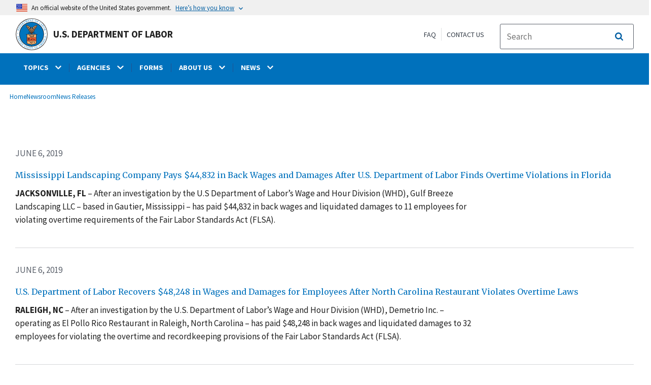

--- FILE ---
content_type: text/html; charset=UTF-8
request_url: https://www.dol.gov/newsroom/releases/whd/?agency=All&state=All&topic=All&page=112
body_size: 17748
content:

<!DOCTYPE html>
<html lang="en" dir="ltr" prefix="content: http://purl.org/rss/1.0/modules/content/  dc: http://purl.org/dc/terms/  foaf: http://xmlns.com/foaf/0.1/  og: http://ogp.me/ns#  rdfs: http://www.w3.org/2000/01/rdf-schema#  schema: http://schema.org/  sioc: http://rdfs.org/sioc/ns#  sioct: http://rdfs.org/sioc/types#  skos: http://www.w3.org/2004/02/skos/core#  xsd: http://www.w3.org/2001/XMLSchema# ">
<head>
  <meta charset="utf-8" />
<link rel="canonical" href="https://www.dol.gov/newsroom/releases/whd" />
<meta property="og:site_name" content="DOL" />
<meta property="og:type" content="website" />
<meta property="og:url" content="https://www.dol.gov/newsroom/releases/whd" />
<meta property="og:title" content="News Releases" />
<meta property="og:image" content="https://www.dol.gov/sites/dolgov/files/OPA/twitter-cards/HomepageTwittercardOmbre.png" />
<meta property="og:image:url" content="https://www.dol.gov/sites/dolgov/files/OPA/twitter-cards/HomepageTwittercardOmbre.png" />
<meta property="og:image:secure_url" content="https://www.dol.gov/sites/dolgov/files/OPA/twitter-cards/HomepageTwittercardOmbre.png" />
<meta name="twitter:card" content="summary_large_image" />
<meta name="twitter:title" content="News Releases" />
<meta name="twitter:image" content="https://www.dol.gov/themes/opa_theme/img/logo-primary.svg" />
<meta name="Generator" content="Drupal 10 (https://www.drupal.org)" />
<meta name="MobileOptimized" content="width" />
<meta name="HandheldFriendly" content="true" />
<meta name="viewport" content="width=device-width, initial-scale=1.0" />
<link rel="icon" href="/themes/opa_theme/favicon.ico" type="image/vnd.microsoft.icon" />

    <title>
              Wage and Hour Division | U.S. Department of Labor
          </title>
    <link rel="stylesheet" media="all" href="/sites/dolgov/files/css/css_d-jtS8QZCEUgpIn8rQBuOVluJIZQLoqBTEOLKkIo4Jg.css?delta=0&amp;language=en&amp;theme=opa_theme&amp;include=[base64]" />
<link rel="stylesheet" media="all" href="/sites/dolgov/files/css/css_ruLNVNcZqL4uIcynI_aIxcPa3bbiAVGvUc7BxCDyK7A.css?delta=1&amp;language=en&amp;theme=opa_theme&amp;include=[base64]" />

      <script src="https://script.crazyegg.com/pages/scripts/0074/6572.js" async></script>
<script src="/libraries/fontawesome/js/all.min.js?v=6.4.0" defer></script>
<script src="/libraries/fontawesome/js/v4-shims.min.js?v=6.4.0" defer></script>
<script src="/modules/custom/gtm_helper/js/dataLayer.js?t3igb3" defer></script>
<script src="/modules/custom/gtm_helper/js/bah_dol_header.js?t3igb3" defer></script>
<script src="/modules/custom/gtm_helper/js/opa_dol.js?t3igb3" defer></script>

        
                              <script>!function(a){var e="https://s.go-mpulse.net/boomerang/",t="addEventListener";if("False"=="True")a.BOOMR_config=a.BOOMR_config||{},a.BOOMR_config.PageParams=a.BOOMR_config.PageParams||{},a.BOOMR_config.PageParams.pci=!0,e="https://s2.go-mpulse.net/boomerang/";if(window.BOOMR_API_key="E68AF-EQ2CX-6PS4U-GPXGV-5A3RP",function(){function n(e){a.BOOMR_onload=e&&e.timeStamp||(new Date).getTime()}if(!a.BOOMR||!a.BOOMR.version&&!a.BOOMR.snippetExecuted){a.BOOMR=a.BOOMR||{},a.BOOMR.snippetExecuted=!0;var i,_,o,r=document.createElement("iframe");if(a[t])a[t]("load",n,!1);else if(a.attachEvent)a.attachEvent("onload",n);r.src="javascript:void(0)",r.title="",r.role="presentation",(r.frameElement||r).style.cssText="width:0;height:0;border:0;display:none;",o=document.getElementsByTagName("script")[0],o.parentNode.insertBefore(r,o);try{_=r.contentWindow.document}catch(O){i=document.domain,r.src="javascript:var d=document.open();d.domain='"+i+"';void(0);",_=r.contentWindow.document}_.open()._l=function(){var a=this.createElement("script");if(i)this.domain=i;a.id="boomr-if-as",a.src=e+"E68AF-EQ2CX-6PS4U-GPXGV-5A3RP",BOOMR_lstart=(new Date).getTime(),this.body.appendChild(a)},_.write("<bo"+'dy onload="document._l();">'),_.close()}}(),"".length>0)if(a&&"performance"in a&&a.performance&&"function"==typeof a.performance.setResourceTimingBufferSize)a.performance.setResourceTimingBufferSize();!function(){if(BOOMR=a.BOOMR||{},BOOMR.plugins=BOOMR.plugins||{},!BOOMR.plugins.AK){var e=""=="true"?1:0,t="",n="aok6tpyxhzljm2lskovq-f-3e1221399-clientnsv4-s.akamaihd.net",i="false"=="true"?2:1,_={"ak.v":"39","ak.cp":"84449","ak.ai":parseInt("273312",10),"ak.ol":"0","ak.cr":9,"ak.ipv":4,"ak.proto":"h2","ak.rid":"50821648","ak.r":47358,"ak.a2":e,"ak.m":"dsca","ak.n":"essl","ak.bpcip":"3.149.233.0","ak.cport":55708,"ak.gh":"23.208.24.229","ak.quicv":"","ak.tlsv":"tls1.3","ak.0rtt":"","ak.0rtt.ed":"","ak.csrc":"-","ak.acc":"","ak.t":"1769100203","ak.ak":"hOBiQwZUYzCg5VSAfCLimQ==iScyuwWYp0lhrraejHww8NcbmQKJMpNv18XbtS9AOHMnL2P6a/9iW3/AXHCwFc1iJRc9rpzDJwp5K6lvOJxiz3pQ/9//v+WdOQ2Aq6HIIixepeVp5vcHLQrMYK+H2/mjfGD1V746rLBBIpDC+Ta1wl0ft8Om3Ql8efXw08LYkjlGA9gvKZ3SStjRZ4mPLO0VW3ELjVE+GIIqI5yBGoaEB3T48wzZR8EinlaNdtLm5PipFvFPpDZ/audXHBo6Y8E2818KrbwoFHmFNMA6bqSjjRIXRIzxw+CVzU9uyaZ1kKEH0urnDX6P1/pFXPnklOqyvIlj+zN2ttzQbe2MfphoqDNWie/Mj7fldxkBsSvfnVFvB5P22xmZy3ELH72VaJGqKCUumXDWt1iOKznZQz5qjEwYQcG04Oj7/QW6iyWM2ek=","ak.pv":"421","ak.dpoabenc":"","ak.tf":i};if(""!==t)_["ak.ruds"]=t;var o={i:!1,av:function(e){var t="http.initiator";if(e&&(!e[t]||"spa_hard"===e[t]))_["ak.feo"]=void 0!==a.aFeoApplied?1:0,BOOMR.addVar(_)},rv:function(){var a=["ak.bpcip","ak.cport","ak.cr","ak.csrc","ak.gh","ak.ipv","ak.m","ak.n","ak.ol","ak.proto","ak.quicv","ak.tlsv","ak.0rtt","ak.0rtt.ed","ak.r","ak.acc","ak.t","ak.tf"];BOOMR.removeVar(a)}};BOOMR.plugins.AK={akVars:_,akDNSPreFetchDomain:n,init:function(){if(!o.i){var a=BOOMR.subscribe;a("before_beacon",o.av,null,null),a("onbeacon",o.rv,null,null),o.i=!0}return this},is_complete:function(){return!0}}}}()}(window);</script></head>
<body class="layout-one-sidebar layout-sidebar-first">
<a href="#main-content" class="visually-hidden focusable">
  Skip to main content
</a>

  <div class="dialog-off-canvas-main-canvas" data-off-canvas-main-canvas>
    
 <div class="layout-container inner-page">
            <header class="cd-main-header header cf usa-header usa-header-extended" role="banner">

    <div class="usa-banner">
      <div class="usa-accordion">
        <header class="usa-banner__header" aria-label="Official United States Government Website Disclaimer">
            <div class="usa-banner__inner">
                <div class="grid-col-auto">
                    <img class="usa-banner__header-flag" src="/themes/opa_theme/img/flag-favicon-57.png" alt="U.S. flag">
                </div>
                <div class="grid-col-fill tablet:grid-col-auto">
                  <p>An official website of the United States government.</p>
                  <p class="usa-banner__header-action" aria-hidden="true">Here’s how you know</p>
                </div>

                <button class="usa-accordion__button usa-banner__button" aria-expanded="false" aria-controls="gov-banner"
                title="Click to expand">
                    <span class="usa-banner__button-text">Here’s how you know</span>
                </button>

            </div>
        </header>
        <div class="usa-banner__content usa-accordion__content" id="gov-banner" hidden>
            <div class="grid-row grid-gap-lg">
                <div class="usa-banner__guidance tablet:grid-col-6">
                    <img class="usa-banner__icon usa-media-block__img" src="/themes/opa_theme/img/icon-dot-gov.svg" alt="Dot gov">
                    <div class="usa-media-block__body">
                        <p>
                            <strong>The .gov means it’s official.</strong>
                            <br> Federal government websites often end in .gov or .mil. Before sharing sensitive information, make sure you’re on a federal government site.
                        </p>
                    </div>
                </div>
                <div class="usa-banner__guidance tablet:grid-col-6">
                    <img class="usa-banner__icon usa-media-block__img" src="/themes/opa_theme/img/icon-https.svg" alt="Https">
                    <div class="usa-media-block__body">
                        <p>
                            <strong>The site is secure.</strong>
                            <br> The <strong>https://</strong> ensures that you are connecting to the official website and that any information you provide is encrypted and transmitted securely.
                        </p>
                    </div>
                </div>
            </div>
        </div>
    </div>
  </div>



    <div id="top-agency-name" class="banner-second">
        <div class="container d-flex align-items-center">
            <div class="agency" tabindex="0">
                <a href="/" tabindex="-1">
                    <div class="d-flex align-items-center dol-logo-area">
                        <div class="DOL-header-logo">
                            <img src="/themes/opa_theme/img/logo-primary.svg" alt="United States Department of Labor" title="Home"/>
                        </div>
                        <span>U.S. Department of Labor</span>
                    </div>
                </a>
            </div>
          <div class="header-right-container">
            <div class="secondarylinks-container">
                <div class="d-flex align-items-center">
                    <div class="secondary-links d-flex">
                        <span><a href="/general/faq">FAQ</a></span>
                        <span><a href="/general/contact">Contact Us</a></span>
                    </div>

                                        <ul class="cd-header-buttons">
                        <li>
                            <div class="dol-menu-button">
                                <button class="usa-menu-btn dol-menu-button usa-button-primary">Menu</button>
                            </div>
                        </li>
                    </ul>
                </div>
            </div>
            <div class="searchbox-container nav-hide-on-mobile">
              <div id="block-searchblockdesktopviewport">
  
    
                  <div id="search-placeholder-large" class="form">
             <div class="input-group">
                <form accept-charset="UTF-8" action="https://search.usa.gov/search" id="search_form_large" method="get" class="searchbox d-flex usa-search usa-search--small">
                  <div role="search">
                    <div style="margin:0;padding:0;display:inline;"><input name="utf8" type="hidden" value="&#x2713;" /></div>
                    <label for="query_large" class="sr-only">Search</label>
                    <input id="affiliate_large" name="affiliate" type="hidden" value= "www.dol.gov"/>
                    <input class="searchbox-input mag-glass usa-input" id="query_large" name="query" aria-label="search" type="text" name="query" autocomplete="off" placeholder="Search " tabindex="0" /> 
                     <span class="input-group-btn">
                      <button type="submit" title="Click to Search" class="search-button"></button>
                     </span>
                  </div>
                </form>
              </div>
           </div>
  </div>

            </div>
          </div>
        </div>
    </div>
    <div id="header-content">
          


  
      

          <span class="visually-hidden"> submenu</span>
    <div class="agency-nav-container" id="dol-primary-menu">
      <div class="container">
        <ul region="primary_menu" block="block-dolprimarymenu-6" class="front-menu clearfix agency-submenu sub-nav-group cd-primary-nav is-fixed main-primary-menu inner-menu" id="cd-primary-nav-secondary-desktop">
                                            <li class="has-children" aria-haspopup="false">
                          <a href="/general/topics">
            <span class="menu-border-wrapper">
              <span class="menutitle">TOPICS</span>
              <span class="menuarrow">
                <p class="backtext">Back</p>
                <i class="fas fa-chevron-down"></i>
              </span>
            </span>
          </a>
                                

          <ul class="cd-secondary-nav is-hidden">
                    <li class="has-children">
        <ul class="main-primary-menu inner-agency-ul">
                                    <li class="has-children" aria-haspopup="false">
                          <span><a href="/general/topics" data-drupal-link-system-path="node/184397">Topics</a></span>
                                

          <div class="unorder-flex">
                                                                    <ul class="batch-wrapper">
              <li  class="batch-column-1">
                                                <a href="/agencies/odep"><span class="menu-border-wrapper">Disability Resources</span></a>
                          </li>
                                                                  <li  class="batch-column-1">
                                                <a href="/general/disasterrecovery"><span class="menu-border-wrapper">Disaster Recovery Assistance</span></a>
                          </li>
                                                                  <li  class="batch-column-1">
                                                <a href="https://webapps.dol.gov/elaws/"><span class="menu-border-wrapper">Elaws</span></a>
                          </li>
                                                                  <li  class="batch-column-1">
                                                <a href="/general/topic/discrimination"><span class="menu-border-wrapper">Equal Employment Opportunity</span></a>
                          </li>
                                                                  <li  class="batch-column-1">
                                                <a href="/evidence"><span class="menu-border-wrapper">Evidence</span></a>
                          </li>
                                                                  <li  class="batch-column-1">
                                                <a href="/grants"><span class="menu-border-wrapper">Grants</span></a>
                          </li>
                                                                  <li  class="batch-column-1">
                                                <a href="/guidance"><span class="menu-border-wrapper">Guidance Search</span></a>
                          </li>
                                                                  <li  class="batch-column-1">
                                                <a href="/general/topic/health-plans"><span class="menu-border-wrapper">Health Plans and Benefits</span></a>
                          </li>
                                                                  <li  class="batch-column-1">
                                                <a href="/general/topic/hiring"><span class="menu-border-wrapper">Hiring</span></a>
                          </li>
                                                                  <li  class="batch-column-1">
                                                <a href="https://www.apprenticeship.gov/employers/registered-apprenticeship-program"><span class="menu-border-wrapper">Registered Apprenticeship</span></a>
                          </li>
                                                                  <li  class="batch-column-1">
                                                <a href="/agencies/ilab"><span class="menu-border-wrapper">International Labor Issues</span></a>
                          </li>
                                                                  <li  class="batch-column-1">
                                                <a href="/agencies/eta/jobcorps"><span class="menu-border-wrapper">Job Corps</span></a>
                          </li>
                                                                  <li  class="batch-column-1">
                                                <a href="/general/topic/labor-relations"><span class="menu-border-wrapper">Labor Relations</span></a>
                          </li>
                                                                  <li  class="batch-column-1">
                                                <a href="/general/topic/benefits-leave"><span class="menu-border-wrapper">Leave Benefits</span></a>
                          </li>
                                                                  <li  class="batch-column-1">
                                                <a href="/general/topic/benefits-other"><span class="menu-border-wrapper">Other Benefits</span></a>
                          </li>
                </ul>
                                                                                            <ul class="batch-wrapper">
              <li  class="batch-column-2">
                                                <a href="/general/topics/posters"><span class="menu-border-wrapper">Posters</span></a>
                          </li>
                                                                  <li  class="batch-column-2">
                                                <a href="/general/topic/retirement"><span class="menu-border-wrapper">Retirement Plans, Benefits and Savings</span></a>
                          </li>
                                                                  <li  class="batch-column-2">
                                                <a href="/general/topic/spanish-speakingtopic"><span class="menu-border-wrapper">Spanish-Language Resources</span></a>
                          </li>
                                                                  <li  class="batch-column-2">
                                                <a href="/general/topic/termination"><span class="menu-border-wrapper">Termination</span></a>
                          </li>
                                                                  <li  class="batch-column-2">
                                                <a href="/general/topic/training"><span class="menu-border-wrapper">Training</span></a>
                          </li>
                                                                  <li  class="batch-column-2">
                                                <a href="/general/topic/unemployment-insurance"><span class="menu-border-wrapper">Unemployment Insurance</span></a>
                          </li>
                                                                  <li  class="batch-column-2">
                                                <a href="/agencies/vets"><span class="menu-border-wrapper">Veterans Employment</span></a>
                          </li>
                                                                  <li  class="batch-column-2">
                                                <a href="/general/topic/wages"><span class="menu-border-wrapper">Wages</span></a>
                          </li>
                                                                  <li  class="batch-column-2">
                                                <a href="/general/topics/whistleblower"><span class="menu-border-wrapper">Whistleblower Protection</span></a>
                          </li>
                                                                  <li  class="batch-column-2">
                                                <a href="/general/topic/workhours"><span class="menu-border-wrapper">Work Hours</span></a>
                          </li>
                                                                  <li  class="batch-column-2">
                                                <a href="/general/topic/workcomp"><span class="menu-border-wrapper">Workers&#039; Compensation</span></a>
                          </li>
                                                                  <li  class="batch-column-2">
                                                <a href="/general/topic/safety-health"><span class="menu-border-wrapper">Workplace Safety and Health</span></a>
                          </li>
                                                                  <li  class="batch-column-2">
                                                <a href="/general/topic/youthlabor"><span class="menu-border-wrapper">Youth &amp; Young Worker Employment</span></a>
                          </li>
                </ul>
                                        </div>
          
                  </li>
                                                              </li>
      </ul>
                  </ul>
          
                  </li>
                                        <li class="has-children" aria-haspopup="false">
                          <a href="/general/dol-agencies">
            <span class="menu-border-wrapper">
              <span class="menutitle">AGENCIES</span>
              <span class="menuarrow">
                <p class="backtext">Back</p>
                <i class="fas fa-chevron-down"></i>
              </span>
            </span>
          </a>
                                

          <ul class="cd-secondary-nav is-hidden">
                    <li class="has-children">
        <ul class="main-primary-menu inner-agency-ul">
                                    <li class="has-children" aria-haspopup="false">
                          <span><a href="/general/dol-agencies" data-drupal-link-system-path="node/25013">Agencies</a></span>
                                

          <div class="unorder-flex">
                                                                    <ul class="batch-wrapper">
              <li  class="batch-column-1">
                                                <a href="/agencies/osec"><span class="menu-border-wrapper">Office of the Secretary (OSEC)</span></a>
                          </li>
                                                                  <li  class="batch-column-1">
                                                <a href="/agencies/arb"><span class="menu-border-wrapper">Administrative Review Board (ARB)</span></a>
                          </li>
                                                                  <li  class="batch-column-1">
                                                <a href="/agencies/brb"><span class="menu-border-wrapper">Benefits Review Board (BRB)</span></a>
                          </li>
                                                                  <li  class="batch-column-1">
                                                <a href="/agencies/ilab"><span class="menu-border-wrapper">Bureau of International Labor Affairs (ILAB)</span></a>
                          </li>
                                                                  <li  class="batch-column-1">
                                                <a href="https://www.bls.gov/"><span class="menu-border-wrapper">Bureau of Labor Statistics (BLS)</span></a>
                          </li>
                                                                  <li  class="batch-column-1">
                                                <a href="/agencies/ebsa"><span class="menu-border-wrapper">Employee Benefits Security Administration (EBSA) </span></a>
                          </li>
                                                                  <li  class="batch-column-1">
                                                <a href="/agencies/ecab"><span class="menu-border-wrapper">Employees&#039; Compensation Appeals Board (ECAB)</span></a>
                          </li>
                                                                  <li  class="batch-column-1">
                                                <a href="/agencies/eta"><span class="menu-border-wrapper">Employment and Training Administration (ETA)</span></a>
                          </li>
                                                                  <li  class="batch-column-1">
                                                <a href="https://www.msha.gov/"><span class="menu-border-wrapper">Mine Safety and Health Administration (MSHA)</span></a>
                          </li>
                                                                  <li  class="batch-column-1">
                                                <a href="https://www.osha.gov/"><span class="menu-border-wrapper">Occupational Safety and Health Administration (OSHA)</span></a>
                          </li>
                                                                  <li  class="batch-column-1">
                                                <a href="/agencies/oalj"><span class="menu-border-wrapper">Office of Administrative Law Judges (OALJ)</span></a>
                          </li>
                                                                  <li  class="batch-column-1">
                                                <a href="/agencies/ocia"><span class="menu-border-wrapper">Office of Congressional &amp; Intergovernmental Affairs (OCIA)</span></a>
                          </li>
                                                                  <li  class="batch-column-1">
                                                <a href="/agencies/odep"><span class="menu-border-wrapper">Office of Disability Employment Policy (ODEP)</span></a>
                          </li>
                                                                  <li  class="batch-column-1">
                                                <a href="/agencies/ofccp"><span class="menu-border-wrapper">Office of Federal Contract Compliance Programs (OFCCP)</span></a>
                          </li>
                                                                  <li  class="batch-column-1">
                                                <a href="https://www.oig.dol.gov/"><span class="menu-border-wrapper">Office of Inspector General (OIG)</span></a>
                          </li>
                </ul>
                                                                                            <ul class="batch-wrapper">
              <li  class="batch-column-2">
                                                <a href="/agencies/olms"><span class="menu-border-wrapper">Office of Labor-Management Standards (OLMS)</span></a>
                          </li>
                                                                  <li  class="batch-column-2">
                                                <a href="/agencies/oasam"><span class="menu-border-wrapper">Office of the Assistant Secretary for Administration and Management (OASAM)</span></a>
                          </li>
                                                                  <li  class="batch-column-2">
                                                <a href="/agencies/oasp"><span class="menu-border-wrapper">Office of the Assistant Secretary for Policy (OASP)</span></a>
                          </li>
                                                                  <li  class="batch-column-2">
                                                <a href="/agencies/ocfo"><span class="menu-border-wrapper">Office of the Chief Financial Officer (OCFO)</span></a>
                          </li>
                                                                  <li  class="batch-column-2">
                                                <a href="/agencies/sol"><span class="menu-border-wrapper">Office of the Solicitor (SOL)</span></a>
                          </li>
                                                                  <li  class="batch-column-2">
                                                <a href="/agencies/owcp"><span class="menu-border-wrapper">Office of Workers&#039; Compensation Programs (OWCP)</span></a>
                          </li>
                                                                  <li  class="batch-column-2">
                                                <a href="/agencies/ombudsman"><span class="menu-border-wrapper">Ombudsman for the Energy Employees Occupational Illness Compensation Program (EEOMBD)</span></a>
                          </li>
                                                                  <li  class="batch-column-2">
                                                <a href="https://www.pbgc.gov/"><span class="menu-border-wrapper">Pension Benefit Guaranty Corporation (PBGC) </span></a>
                          </li>
                                                                  <li  class="batch-column-2">
                                                <a href="/agencies/vets"><span class="menu-border-wrapper">Veterans&#039; Employment and Training Service (VETS)</span></a>
                          </li>
                                                                  <li  class="batch-column-2">
                                                <a href="/agencies/whd"><span class="menu-border-wrapper">Wage and Hour Division (WHD)</span></a>
                          </li>
                                                                  <li  class="batch-column-2">
                                                <a href="/agencies/wb"><span class="menu-border-wrapper">Women&#039;s Bureau (WB)</span></a>
                          </li>
                </ul>
                                        </div>
          
                  </li>
                                                              </li>
      </ul>
                  </ul>
          
                  </li>
                                                    <li  >
                                    <a href="/general/forms"><span class="menu-border-wrapper">FORMS</span></a>
                          </li>
                                        <li class="has-children" aria-haspopup="false">
                          <a href="/general/aboutdol">
            <span class="menu-border-wrapper">
              <span class="menutitle">ABOUT US</span>
              <span class="menuarrow">
                <p class="backtext">Back</p>
                <i class="fas fa-chevron-down"></i>
              </span>
            </span>
          </a>
                                

          <ul class="cd-secondary-nav is-hidden">
                    <li class="has-children">
        <ul class="main-primary-menu inner-agency-ul">
                                    <li class="has-children" aria-haspopup="false">
                          <span><a href="/general/aboutdol" data-drupal-link-system-path="node/21371">About Us</a></span>
                                

          <div class="unorder-flex">
                                                                    <ul class="batch-wrapper">
              <li  class="batch-column-1">
                                                <a href="/general/dol-agencies"><span class="menu-border-wrapper">Agencies and Programs</span></a>
                          </li>
                                                                  <li  class="batch-column-1">
                                                <a href="/agencies/osec"><span class="menu-border-wrapper">Meet the Secretary of Labor</span></a>
                          </li>
                                                                  <li  class="batch-column-1">
                                                <a href="/general/contact/leadership-team"><span class="menu-border-wrapper">Leadership Team</span></a>
                          </li>
                                                                  <li  class="batch-column-1">
                                                <a href="/general/aboutdol#budget"><span class="menu-border-wrapper">Budget, Performance and Planning</span></a>
                          </li>
                                                                  <li  class="batch-column-1">
                                                <a href="/events"><span class="menu-border-wrapper">Calendar</span></a>
                          </li>
                                                                  <li  class="batch-column-1">
                                                <a href="/general/jobs"><span class="menu-border-wrapper">Careers at DOL</span></a>
                          </li>
                                                                  <li  class="batch-column-1">
                                                <a href="/general/aboutdol/history"><span class="menu-border-wrapper">History</span></a>
                          </li>
                                                                  <li  class="batch-column-1">
                                                <a href="/general/privacy"><span class="menu-border-wrapper">Privacy Program</span></a>
                          </li>
                                                                  <li  class="batch-column-1">
                                                <a href="/general/topic/spanish-speakingtopic"><span class="menu-border-wrapper">Recursos en Español</span></a>
                          </li>
                </ul>
                                        </div>
          
                  </li>
                                                              </li>
      </ul>
                  </ul>
          
                  </li>
                                        <li class="has-children" aria-haspopup="false">
                          <a href="/newsroom">
            <span class="menu-border-wrapper">
              <span class="menutitle">NEWS</span>
              <span class="menuarrow">
                <p class="backtext">Back</p>
                <i class="fas fa-chevron-down"></i>
              </span>
            </span>
          </a>
                                

          <ul class="cd-secondary-nav is-hidden">
                    <li class="has-children">
        <ul class="main-primary-menu inner-agency-ul">
                                    <li class="has-children" aria-haspopup="false">
                          <span><a href="/newsroom" data-drupal-link-system-path="node/84796">News</a></span>
                                

          <div class="unorder-flex">
                                                                    <ul class="batch-wrapper">
              <li  class="batch-column-1">
                                                <a href="/newsroom"><span class="menu-border-wrapper">Newsroom</span></a>
                          </li>
                                                                  <li  class="batch-column-1">
                                                <a href="/newsroom/releases?agency=All&amp;state=All&amp;topic=All&amp;year=all&amp;page=0"><span class="menu-border-wrapper">News Releases</span></a>
                          </li>
                                                                  <li  class="batch-column-1">
                                                <a href="https://blog.dol.gov/"><span class="menu-border-wrapper">Blog</span></a>
                          </li>
                                                                  <li  class="batch-column-1">
                                                <a href="/newsroom/economicdata"><span class="menu-border-wrapper">Economic Data from the Department of Labor</span></a>
                          </li>
                </ul>
                                        </div>
          
                  </li>
                                                              </li>
      </ul>
                  </ul>
          
                  </li>
                                                    <li   class="nav-show-on-mobile"  >
                                    <a href="/general/faq"><span class="menu-border-wrapper">FAQ</span></a>
                          </li>
                                        </ul>
            <div class="nav-show-on-mobile outer-search-container">
      <div id="block-searchbox-2">
  
    
      

                        <div class="field field--name-body field--type-text-with-summary field--label-hidden clearfix">
            <div id="search-placeholder" class="form">
            <div class="input-group">
            <form accept-charset="UTF-8" action="https://search.usa.gov/search" id="search_form" method="get" class="searchbox d-flex usa-search usa-search--small">
              <div role="search">
                <div style="margin:0;padding:0;display:inline"><input name="utf8" type="hidden" value="✓"></div>
                <label for="query" class="sr-only">Search</label>
                <input id="affiliate" name="affiliate" type="hidden" value="www.dol.gov">
                <input class="searchbox-input mag-glass usa-input" id="query" aria-label="search" type="text" name="query" autocomplete="off" placeholder="Search" tabindex="0">
                <span class="input-group-btn">
                <button type="submit" title="Click to Search" class="usa-button search-button">
                    <!--i class="fa fa-2x fa-search"></i-->
                    <!--div class="visually-hidden">Search</div-->
                </button>
                </span>
              </div>
            </form>
              </div>
              </div></div>
            
  </div>

    </div>
      




    </div>
</header>
    
  <div class="pre-content">
    <div id="block-maintenancebannerblock">
  
    
      
  </div>
<div id="block-opa-theme-breadcrumbs">
  
    
      	<div id="breadcrumbs-container" class="container">
		<nav role="navigation" aria-labelledby="system-breadcrumb">
			<span id="system-breadcrumb" class="visually-hidden">Breadcrumb</span>
			<ul class="breadcrumbs usa-breadcrumb__list">
									<li>
													<a href="/" class="usa-breadcrumb__link">Home</a>
											</li>
									<li>
													<a href="/newsroom" class="usa-breadcrumb__link">Newsroom</a>
											</li>
									<li>
													<a href="/newsroom/releases" class="usa-breadcrumb__link">News Releases</a>
											</li>
							</ul>
		</nav>
	</div>
	
  </div>
<div data-drupal-messages-fallback class="hidden"></div>
<div id="block-gtmpixeldolbahcontainer">
  
    
      <noscript aria-hidden="true">
  <iframe src="https://www.googletagmanager.com/ns.html?id=GTM-5VM7ZD" height="0" width="0" style="display:none;visibility:hidden"></iframe>
</noscript><!-- End Google Tag Manager (noscript) -->
  </div>


  </div>
        <main role="main" class="cd-main-content">
            <div id="page-title-area">
        
        <div id="block-footercss">
  
    
      

                        <div class="field field--name-body field--type-text-with-summary field--label-hidden clearfix"><p>
<style type="text/css">.manual-search-block #edit-actions--2 {order:2;}
#block-googletagmanagerheader .field { padding-bottom:0 !important; }
#block-googletagmanagerfooter .field { padding-bottom:0 !important; }
#views-exposed-form-manual-cloud-search-manual-cloud-search-results .form-actions{display:block;flex:1;} #tfa-entry-form .form-actions {justify-content:flex-start;} #node-agency-pages-layout-builder-form .form-actions {display:block;} #tfa-entry-form input {height:55px;}
.dol-alert-status-error .alert-status-container {display:inline;font-size:1.4em;color:#e31c3d;}
div#block-eoguidanceviewheader .dol-alerts p {padding: 0;margin: 0;}
.agency-blurb-container .agency_blurb.background--light { padding: 0; }
.h1 {font-family:'Merriweather';font-weight:700;}
p.usa-alert__text {margin-bottom:0!important;}
.manual-search ul.usa-list li {max-width:100%;}
.usa-footer .container {max-width:1440px!important;}
.usa-footer .grid-container {padding-left: 30px!important;}
@media (max-width: 992px){.usa-js-mobile-nav--active, .usa-mobile_nav-active {overflow: auto!important;}}
@media only screen and (min-width: 0px){.agency-nav-container.nav-is-open {overflow-y: unset!important;}}
.table thead th {background-color:#f1f1f1;color:#222;}
.manual-search ul.usa-list li {max-width:100%;}
ol{list-style-type: decimal;}
.cd-main-content p, blockquote {margin-bottom:1em;}
.paragraph--type--html-table .ts-cell-content {max-width: 100%;}
</style>
</p>
</div>
            
  </div>


        

      </div>

      <div id="main-content"></div>

              <aside class="layout-sidebar-first left-sidebar" role="complementary">
          

        </aside>
      
      <div class="layout-content inner-content-page">
        <div id="block-opa-theme-content">
  
    
      <div class="views-element-container"><div class="js-view-dom-id-96ad0408d742a8fa758efed0c5d94c6cb95a57b3be02b8eb41501ee15b117804">
  
  
  

  
  
  

    <div><div class="image-left-teaser">
        <div class="row dol-feed-block" style="max-width:100%;flex-wrap:nowrap">
            <div data-history-node-id="105167" about="/newsroom/releases/whd/whd20190606" class="left-teaser-text">
                <p class="dol-date-text">June 6, 2019</p>
                <a href="    /newsroom/releases/whd/whd20190606
"><h3>
<span>Mississippi Landscaping Company Pays $44,832 in Back Wages and Damages After U.S. Department of Labor Finds Overtime Violations in Florida</span>
</h3></a>
                

                        <div class="field field--name-field-press-body field--type-text-with-summary field--label-hidden clearfix"><p><span><span><strong><span>JACKSONVILLE, FL </span></strong><span>– After an investigation by the U.S Department of Labor’s Wage and Hour Division (WHD), </span>Gulf Breeze Landscaping LLC<span> – based in Gautier, Mississippi – has paid $44,832 in back wages and liquidated damages to 11 employees for violating overtime requirements of the Fair Labor Standards Act (FLSA). </span></span></span></p></div>
            
            </div>
        </div>
</div></div>
  <div><div class="image-left-teaser">
        <div class="row dol-feed-block" style="max-width:100%;flex-wrap:nowrap">
            <div data-history-node-id="105168" about="/newsroom/releases/whd/whd20190606-0" class="left-teaser-text">
                <p class="dol-date-text">June 6, 2019</p>
                <a href="    /newsroom/releases/whd/whd20190606-0
"><h3>
<span>U.S. Department of Labor Recovers $48,248 in Wages and Damages for Employees After North Carolina Restaurant Violates Overtime Laws</span>
</h3></a>
                

                        <div class="field field--name-field-press-body field--type-text-with-summary field--label-hidden clearfix"><p><span><span><strong><span>RALEIGH, NC </span></strong><span>– After an investigation by the U.S. Department of Labor’s Wage and Hour Division (WHD), Demetrio Inc. – operating as El Pollo Rico Restaurant in Raleigh, North Carolina – has paid $48,248 in back wages and liquidated damages to 32 employees for violating the overtime and recordkeeping provisions of the Fair Labor Standards Act (FLSA). </span></span></span></p></div>
            
            </div>
        </div>
</div></div>
  <div><div class="image-left-teaser">
        <div class="row dol-feed-block" style="max-width:100%;flex-wrap:nowrap">
            <div data-history-node-id="105169" about="/newsroom/releases/whd/whd20190606-1" class="left-teaser-text">
                <p class="dol-date-text">June 6, 2019</p>
                <a href="    /newsroom/releases/whd/whd20190606-1
"><h3>
<span>Lubbock Subway Franchisee Pays Nearly $80,000 in Back Wages  And Damages After U.S. Department of Labor Investigation</span>
</h3></a>
                

                        <div class="field field--name-field-press-body field--type-text-with-summary field--label-hidden clearfix"><p><span><span><strong><span>LUBBOCK, TX – </span></strong><span>After investigations by the U.S. Department of Labor’s Wage and Hour Division (WHD), Shiprock Enterprise LTD and Junior Senior Inc. </span><span><span>-</span></span><span> operator of two Subway franchises in Lubbock, Texas </span><span><span>-</span></span><span> has paid $79,999 in back wages and liquidated damages to 52 employees for violating the Fair Labor Standards Act’s (FLSA) overtime requirements.</span></span></span></p></div>
            
            </div>
        </div>
</div></div>
  <div><div class="image-left-teaser">
        <div class="row dol-feed-block" style="max-width:100%;flex-wrap:nowrap">
            <div data-history-node-id="105170" about="/newsroom/releases/whd/whd20190606-2" class="left-teaser-text">
                <p class="dol-date-text">June 6, 2019</p>
                <a href="    /newsroom/releases/whd/whd20190606-2
"><h3>
<span>U.S. Department of Labor to Offer Prevailing Wage Seminar in Anchorage</span>
</h3></a>
                

                        <div class="field field--name-field-press-body field--type-text-with-summary field--label-hidden clearfix"><p><span><span><strong><span>ANCHORAGE, AK </span></strong><span>–</span><span><span> The U.S. Department of Labor’s Wage and Hour Division (WHD) will offer a compliance seminar for contractors, unions, workers and other interested parties to provide information on the rules governing federal prevailing wage requirements.</span></span> The event in Anchorage, Alaska, will offer t<span><span>raining on labor standards for federally funded construction and federal service contracts.</span></span></span></span></p></div>
            
            </div>
        </div>
</div></div>
  <div><div class="image-left-teaser">
        <div class="row dol-feed-block" style="max-width:100%;flex-wrap:nowrap">
            <div data-history-node-id="105171" about="/newsroom/releases/whd/whd20190606-3" class="left-teaser-text">
                <p class="dol-date-text">June 6, 2019</p>
                <a href="    /newsroom/releases/whd/whd20190606-3
"><h3>
<span>U.S. Department of Labor to Offer Prevailing Wage Seminar in Austin</span>
</h3></a>
                

                        <div class="field field--name-field-press-body field--type-text-with-summary field--label-hidden clearfix"><p><span><span><span><span><strong><span><span>AUSTIN, TX</span></span></strong><span><span>&nbsp;– </span></span><span>The U.S. Department of Labor’s Wage and Hour Division (WHD) will offer a compliance seminar for contractors, unions, workers and other interested parties to provide information on the rules governing federal prevailing wage requirements.</span> The event in Austin, Texas, will offer t<span>raining on labor standards for federally funded construction and federal service contracts.</span></span></span></span></span></p></div>
            
            </div>
        </div>
</div></div>
  <div><div class="image-left-teaser">
        <div class="row dol-feed-block" style="max-width:100%;flex-wrap:nowrap">
            <div data-history-node-id="105172" about="/newsroom/releases/whd/whd20190606-4" class="left-teaser-text">
                <p class="dol-date-text">June 6, 2019</p>
                <a href="    /newsroom/releases/whd/whd20190606-4
"><h3>
<span>U.S. Department of Labor Investigation Results in Drywall Construction Company Paying $354,763 in Back Wages to 558 Employees</span>
</h3></a>
                

                        <div class="field field--name-field-press-body field--type-text-with-summary field--label-hidden clearfix"><p><span><span><strong><span>BURLESON, TX – </span></strong><span>After an investigation by the U.S. Department of Labor’s Wage and Hour Division (WHD), Rice Drywall Inc. – based in Burleson, Texas – has paid $354,763 in back wages to 558 employees to resolve overtime violations of the Fair Labor Standards Act (FLSA).</span></span></span></p></div>
            
            </div>
        </div>
</div></div>
  <div><div class="image-left-teaser">
        <div class="row dol-feed-block" style="max-width:100%;flex-wrap:nowrap">
            <div data-history-node-id="103606" about="/newsroom/releases/whd/whd20190605" class="left-teaser-text">
                <p class="dol-date-text">June 5, 2019</p>
                <a href="    /newsroom/releases/whd/whd20190605
"><h3>
<span>U.S. Department of Labor Investigation Results in Los Angeles Garment Contractor Paying $53,876 to 21 Employees to Resolve Wage Violations </span>
</h3></a>
                

                        <div class="field field--name-field-press-body field--type-text-with-summary field--label-hidden clearfix"><p><strong>LOS ANGELES, CA </strong>– After an investigation by the U.S. Department of  Labor's Wage and Hour Division (WHD), ESS Apparel Inc. – a garment sewing contractor based in Los Angeles,  California – will pay $53,876 to 21 employees for violating the minimum wage,  overtime, and recordkeeping provisions of the Fair Labor Standards Act (FLSA).</p></div>
            
            </div>
        </div>
</div></div>
  <div><div class="image-left-teaser">
        <div class="row dol-feed-block" style="max-width:100%;flex-wrap:nowrap">
            <div data-history-node-id="103607" about="/newsroom/releases/whd/whd20190605-0" class="left-teaser-text">
                <p class="dol-date-text">June 5, 2019</p>
                <a href="    /newsroom/releases/whd/whd20190605-0
"><h3>
<span>U.S. Department of Labor Investigation Results in Orange County Welding Company Paying $529,186 to Resolve Overtime Violations </span>
</h3></a>
                

                        <div class="field field--name-field-press-body field--type-text-with-summary field--label-hidden clearfix"><p><strong>SAN DIEGO, CA </strong>– After  an investigation by the U.S. Department of Labor's Wage and Hour Division  (WHD), JEM Unlimited Iron Inc. – a welding company based in Anaheim, California  – will pay $529,186 to 145 employees for violating overtime and recordkeeping  provisions of the Fair Labor Standards Act (FLSA).</p></div>
            
            </div>
        </div>
</div></div>
  <div><div class="image-left-teaser">
        <div class="row dol-feed-block" style="max-width:100%;flex-wrap:nowrap">
            <div data-history-node-id="103602" about="/newsroom/releases/whd/whd20190604" class="left-teaser-text">
                <p class="dol-date-text">June 4, 2019</p>
                <a href="    /newsroom/releases/whd/whd20190604
"><h3>
<span>U.S. Department of Labor Investigation Results in Saipan Staffing Agency Paying $163,327 in Back Wages, Damages to Resolve Wage Violations </span>
</h3></a>
                

                        <div class="field field--name-field-press-body field--type-text-with-summary field--label-hidden clearfix"><p><strong>SAIPAN, CNMI</strong> – After an investigation by the U.S. Department of Labor's Wage and Hour Division (WHD), Saint Trading Co. Inc. – a hotel staffing agency based in Saipan, Commonwealth of the Northern Mariana Islands – will pay $163,327 in back wages and liquidated damages to 73 employees for violating the minimum wage and overtime provisions of the Fair Labor Standards Act (FLSA). Additionally, WHD assessed $40,150 in penalties because of the repeat nature of the violations.</p></div>
            
            </div>
        </div>
</div></div>
  <div><div class="image-left-teaser">
        <div class="row dol-feed-block" style="max-width:100%;flex-wrap:nowrap">
            <div data-history-node-id="103603" about="/newsroom/releases/whd/whd20190604-0" class="left-teaser-text">
                <p class="dol-date-text">June 4, 2019</p>
                <a href="    /newsroom/releases/whd/whd20190604-0
"><h3>
<span>South Florida Security Company to Pay $66,412 in Back Wages and Damages After U.S. Department of Labor Investigation Finds Overtime Violations</span>
</h3></a>
                

                        <div class="field field--name-field-press-body field--type-text-with-summary field--label-hidden clearfix"><p><strong>MIAMI, FL </strong>– After an investigation by the U.S. Department of Labor's Wage and Hour Division (WHD), AWA Security Inc. – a security company based in Miami, Florida – will pay $66,412 in back wages and liquidated damages to 23 employees for violating overtime and recordkeeping requirements of the Fair Labor Standards Act (FLSA).</p></div>
            
            </div>
        </div>
</div></div>
  <div><div class="image-left-teaser">
        <div class="row dol-feed-block" style="max-width:100%;flex-wrap:nowrap">
            <div data-history-node-id="103604" about="/newsroom/releases/whd/whd20190604-1" class="left-teaser-text">
                <p class="dol-date-text">June 4, 2019</p>
                <a href="    /newsroom/releases/whd/whd20190604-1
"><h3>
<span>U.S. Department of Labor Investigation Finds North Carolina Restaurant Allowed Minors to Work Beyond Legally Allowed Hours</span>
</h3></a>
                

                        <div class="field field--name-field-press-body field--type-text-with-summary field--label-hidden clearfix"><p><span><span><strong><span>CORNELIUS, NC </span></strong><strong><span><span>-</span></span></strong><span> After an investigation by the U.S. Department of Labor’s Wage and Hour Division (WHD), Cowboy LKN LLC – a restaurant based in Cornelius, North Carolina – has paid a $12,085 civil money penalty for violating the child labor requirements of the Fair Labor Standards Act (FLSA).</span></span></span></p></div>
            
            </div>
        </div>
</div></div>
  <div><div class="image-left-teaser">
        <div class="row dol-feed-block" style="max-width:100%;flex-wrap:nowrap">
            <div data-history-node-id="103605" about="/newsroom/releases/whd/whd20190604-2" class="left-teaser-text">
                <p class="dol-date-text">June 4, 2019</p>
                <a href="    /newsroom/releases/whd/whd20190604-2
"><h3>
<span>Federal Judge Orders Arizona Farm Labor Contractors to Pay  Employees Back Wages, Comply with Safe Transportation Laws</span>
</h3></a>
                

                        <div class="field field--name-field-press-body field--type-text-with-summary field--label-hidden clearfix"><p><span><span><strong>PHOENIX, AZ</strong> – The U.S. District Court in Arizona has banned one local farm labor contractor from doing business as a contractor permanently and ordered another to comply with all applicable laws in the future after a U.S. Department of Labor Wage and Hour Division (WHD) investigation revealed systemic violations of the Migrant and Seasonal Agricultural Worker Protection Act (MSPA) and the labor provisions of the H-2A foreign guest worker program.</span></span></p></div>
            
            </div>
        </div>
</div></div>
  <div><div class="image-left-teaser">
        <div class="row dol-feed-block" style="max-width:100%;flex-wrap:nowrap">
            <div data-history-node-id="103598" about="/newsroom/releases/whd/whd20190531" class="left-teaser-text">
                <p class="dol-date-text">May 31, 2019</p>
                <a href="    /newsroom/releases/whd/whd20190531
"><h3>
<span>U.S. Department of Labor Continues Education and Enforcement Campaign to Boost Compliance in Southeast’s Agriculture Industry </span>
</h3></a>
                

                        <div class="field field--name-field-press-body field--type-text-with-summary field--label-hidden clearfix"><p><strong>ATLANTA,  GA </strong>– The U.S. Department of  Labor's Wage and Hour Division (WHD) is currently  engaged in an education and enforcement initiative to boost compliance  in the Southeast's agricultural industry, educate stakeholders, employers, and  employees about federal wage laws, and to provide employers with <a href="https://www.dol.gov/WHD/foremployers.htm#ca">compliance assistance</a>. </p></div>
            
            </div>
        </div>
</div></div>
  <div><div class="image-left-teaser">
        <div class="row dol-feed-block" style="max-width:100%;flex-wrap:nowrap">
            <div data-history-node-id="103599" about="/newsroom/releases/whd/whd20190531-0" class="left-teaser-text">
                <p class="dol-date-text">May 31, 2019</p>
                <a href="    /newsroom/releases/whd/whd20190531-0
"><h3>
<span>U.S. Department of Labor Investigation Finds Florida Resort Management Company Unlawfully Employed Non-Immigrant Guest Workers </span>
</h3></a>
                

                        <div class="field field--name-field-press-body field--type-text-with-summary field--label-hidden clearfix"><p><strong>PANAMA CITY BEACH, FL </strong>– After an investigation by the U.S. Department of Labor's Wage and Hour Division (WHD), By The Sea Resorts Inc. – based in Panama City Beach, Florida – will pay $38,513 in back wages to 78 guest workers for violating overtime requirements of the Fair Labor Standards Act (FLSA) and labor provisions of the H-2B visa program. In total, $7,304 in back wages were found as a result of FLSA violations, while $31,209 in back wages were found for H-2B violations.By The Sea Resorts Inc. also paid a civil penalty of $12,695.</p></div>
            
            </div>
        </div>
</div></div>
  <div><div class="image-left-teaser">
        <div class="row dol-feed-block" style="max-width:100%;flex-wrap:nowrap">
            <div data-history-node-id="103590" about="/newsroom/releases/whd/whd20190530" class="left-teaser-text">
                <p class="dol-date-text">May 30, 2019</p>
                <a href="    /newsroom/releases/whd/whd20190530
"><h3>
<span>U.S. Department of Labor Debars Government Contractor  For Failing to Pay Prevailing Wages   </span>
</h3></a>
                

                        <div class="field field--name-field-press-body field--type-text-with-summary field--label-hidden clearfix"><p><strong>TAMPA, FL </strong>– The U.S. Department of Labor's  Wage and Hour Division (WHD) has debarred Pro-Fit Development Inc. – a development,  construction, and roofing contractor based in Tampa, Florida – after an  investigation found the employer violated requirements of the Davis Bacon and  Related Acts (DBRA) and the Contract Work Hours and Safety Standards Act  (CWHSSA). Debarment prohibits the employer from bidding on federally funded  construction projects for three years.</p></div>
            
            </div>
        </div>
</div></div>
  <div><div class="image-left-teaser">
        <div class="row dol-feed-block" style="max-width:100%;flex-wrap:nowrap">
            <div data-history-node-id="103591" about="/newsroom/releases/whd/whd20190530-0" class="left-teaser-text">
                <p class="dol-date-text">May 30, 2019</p>
                <a href="    /newsroom/releases/whd/whd20190530-0
"><h3>
<span>U.S. Department of Labor Recovers $100,326 for 26 Georgia Restaurant Employees After Investigation Finds Overtime Violations</span>
</h3></a>
                

                        <div class="field field--name-field-press-body field--type-text-with-summary field--label-hidden clearfix"><p><strong>JACKSON, GA </strong>– Buckner's Family Restaurant LLC – a family restaurant based in Jackson, Georgia – has paid $100,326 in back wages and liquidated damages to 26 employees after an investigation by the U.S. Department of Labor's Wage and Hour Division (WHD) found the employer violated the overtime requirements of the Fair Labor Standards Act (FLSA).</p></div>
            
            </div>
        </div>
</div></div>
  <div><div class="image-left-teaser">
        <div class="row dol-feed-block" style="max-width:100%;flex-wrap:nowrap">
            <div data-history-node-id="103592" about="/newsroom/releases/whd/whd20190530-1" class="left-teaser-text">
                <p class="dol-date-text">May 30, 2019</p>
                <a href="    /newsroom/releases/whd/whd20190530-1
"><h3>
<span>U.S. Department of Labor Investigation Finds Overtime Violations  At North Carolina Countertop Company </span>
</h3></a>
                

                        <div class="field field--name-field-press-body field--type-text-with-summary field--label-hidden clearfix"><p><strong>WAYNESVILLE, NC </strong>– After an investigation by the  U.S. Department of Labor's Wage and Hour Division (WHD), Vandelay Stone Tops  Inc. – a granite and quartz countertop installation company based in  Waynesville, North Carolina – has paid $23,348 in back wages and liquidated  damages to 13 employees for violations of the overtime requirements of the Fair  Labor Standards Act (FLSA). </p></div>
            
            </div>
        </div>
</div></div>
  <div><div class="image-left-teaser">
        <div class="row dol-feed-block" style="max-width:100%;flex-wrap:nowrap">
            <div data-history-node-id="103594" about="/newsroom/releases/whd/whd20190530-2" class="left-teaser-text">
                <p class="dol-date-text">May 30, 2019</p>
                <a href="    /newsroom/releases/whd/whd20190530-2
"><h3>
<span>U.S. Department of Labor Investigation Results in South Carolina Restaurant Paying $92,670 to 9 Employees for Wage Violations</span>
</h3></a>
                

                        <div class="field field--name-field-press-body field--type-text-with-summary field--label-hidden clearfix"><p><strong>SIMPSONVILLE, SC </strong>– LCV Jalisco Inc. – a restaurant  based in Simpsonville, South Carolina – has paid $92,670 in back wages to nine  employees after an investigation by the U.S. Department of Labor's Wage and  Hour Division (WHD) found the employer violated the minimum wage, overtime, and  recordkeeping requirements of the Fair Labor Standards Act (FLSA). </p></div>
            
            </div>
        </div>
</div></div>
  <div><div class="image-left-teaser">
        <div class="row dol-feed-block" style="max-width:100%;flex-wrap:nowrap">
            <div data-history-node-id="103595" about="/newsroom/releases/whd/whd20190530-3" class="left-teaser-text">
                <p class="dol-date-text">May 30, 2019</p>
                <a href="    /newsroom/releases/whd/whd20190530-3
"><h3>
<span>Tennessee Pediatric Clinic Enterprise to Pay $92,510 in Wages  After U.S. Department of Labor Investigation Finds Violations</span>
</h3></a>
                

                        <div class="field field--name-field-press-body field--type-text-with-summary field--label-hidden clearfix"><p><strong>NASHVILLE, TN </strong>– After an investigation by the U.S. Department of Labor's Wage and Hour Division (WHD), Capstone Pediatrics PLLC – a Nashville, Tennessee-based pediatric clinic enterprise – will pay $92,510 in back wages to 31 employees for violating the overtime, minimum wage, and recordkeeping requirements of the Fair Labor Standards Act (FLSA).</p></div>
            
            </div>
        </div>
</div></div>
  <div><div class="image-left-teaser">
        <div class="row dol-feed-block" style="max-width:100%;flex-wrap:nowrap">
            <div data-history-node-id="103596" about="/newsroom/releases/whd/whd20190530-4" class="left-teaser-text">
                <p class="dol-date-text">May 30, 2019</p>
                <a href="    /newsroom/releases/whd/whd20190530-4
"><h3>
<span>Michigan Employment Services Company to Pay $1,145,256 in Back Wages for Visa Program Violations Found By U.S. Department of Labor</span>
</h3></a>
                

                        <div class="field field--name-field-press-body field--type-text-with-summary field--label-hidden clearfix"><p><span><span><strong>TROY, MI </strong>– After an investigation by the U.S. Department of Labor’s Wage and Hour Division (WHD) found violations of the labor provisions of the H-1B visa program, Populus Group – based in Troy, Michigan – will pay $1,145,256 in back wages to 594 employees.</span></span></p>

<p><span><span>The H-1B visa program permits American employers to employ nonimmigrants to work temporarily in specialized occupations in the U.S when they cannot otherwise obtain needed business skills and abilities from the U.S. workforce.</span></span></p></div>
            
            </div>
        </div>
</div></div>

    

  <nav id="pag1" class="pager pagination" role="navigation" aria-labelledby="pagination-heading">
    <span id="pagination-heading" class="visually-hidden">Pagination</span>
    <ul class="dol-pagination pagination pager__items js-pager__items">

                    <li class="page-item pager__item pager__item--previous">
          <a class="page-link" href="?agency=All&amp;state=All&amp;topic=All&amp;page=111" title="Go to previous page" rel="prev">
            <span class="visually-hidden">Previous page</span>
            <span aria-hidden="true">‹</span>
          </a>
        </li>
                          <li class="page-item pager__item pager__item--first">
          <a class="page-link" href="?agency=All&amp;state=All&amp;topic=All&amp;page=0" title="Go to first page">
            <span class="visually-hidden">First page</span>
            <span aria-hidden="true">‹‹ First</span>
          </a>
        </li>
                  
        <li class="page-item pager__item pager__item--ellipsis" ><a class="page-link" href="?agency=All&amp;state=All&amp;topic=All&amp;page=108"><span>&hellip;</span></a></li>
                          <li class="pager__item">
                                          <a class="page-link" href="?agency=All&amp;state=All&amp;topic=All&amp;page=108" title="Go to page 109">
            <span class="visually-hidden">
              Page
            </span>109</a>
        </li>
              <li class="pager__item">
                                          <a class="page-link" href="?agency=All&amp;state=All&amp;topic=All&amp;page=109" title="Go to page 110">
            <span class="visually-hidden">
              Page
            </span>110</a>
        </li>
              <li class="pager__item">
                                          <a class="page-link" href="?agency=All&amp;state=All&amp;topic=All&amp;page=110" title="Go to page 111">
            <span class="visually-hidden">
              Page
            </span>111</a>
        </li>
              <li class="pager__item">
                                          <a class="page-link" href="?agency=All&amp;state=All&amp;topic=All&amp;page=111" title="Go to page 112">
            <span class="visually-hidden">
              Page
            </span>112</a>
        </li>
              <li class="pager__item is-active">
                                          <a class="page-link" href="?agency=All&amp;state=All&amp;topic=All&amp;page=112" title="Current page" aria-current="page">
            <span class="visually-hidden">
              Current page
            </span>113</a>
        </li>
              <li class="pager__item">
                                          <a class="page-link" href="?agency=All&amp;state=All&amp;topic=All&amp;page=113" title="Go to page 114">
            <span class="visually-hidden">
              Page
            </span>114</a>
        </li>
              <li class="pager__item">
                                          <a class="page-link" href="?agency=All&amp;state=All&amp;topic=All&amp;page=114" title="Go to page 115">
            <span class="visually-hidden">
              Page
            </span>115</a>
        </li>
              <li class="pager__item">
                                          <a class="page-link" href="?agency=All&amp;state=All&amp;topic=All&amp;page=115" title="Go to page 116">
            <span class="visually-hidden">
              Page
            </span>116</a>
        </li>
              <li class="pager__item">
                                          <a class="page-link" href="?agency=All&amp;state=All&amp;topic=All&amp;page=116" title="Go to page 117">
            <span class="visually-hidden">
              Page
            </span>117</a>
        </li>
                  
        <li class="page-item pager__item pager__item--ellipsis" ><a class="page-link" href="?agency=All&amp;state=All&amp;topic=All&amp;page=116"><span>&hellip;</span></a></li>
      
                    <li class="page-item pager__item pager__item--last">
          <a class="page-link" href="?agency=All&amp;state=All&amp;topic=All&amp;page=175" title="Go to last page">
            <span class="visually-hidden">Last page</span>
            <span aria-hidden="true">Last ››</span>
          </a>
        </li>
                          <li class="page-item pager__item pager__item--next">
          <a class="page-link" href="?agency=All&amp;state=All&amp;topic=All&amp;page=113" title="Go to next page" rel="next">
            <span class="visually-hidden">Next page</span>
            <span aria-hidden="true">›</span>
          </a>
        </li>
          </ul>
  </nav>


  
  

  
  
</div>
</div>

  </div>


              </div>
      
    </main>

    <footer class="-footer usa-footer usa-footer--big" role="contentinfo">
       <div class="usa-footer__return-to-top container">
        <a href="#" class="footer-scroll-to-top"><span>Scroll to Top</span> <i class="fa fa-arrow-circle-o-up" aria-hidden="true"></i></a>
      </div>

      <section class="dol-footer-nav">
          <div>
    

<div id="block-dolfooternavmenu" class="utility-links-block d-flex">
  
    
      

    <div class="panel">
                  <ul region="pre_footer" block="block-dolfooternavmenu" class="clearfix dol-footer-nav-menu container">
                    <li>
          <a href="/general/dol-agencies" class="dol-footer-nav-link" data-drupal-link-system-path="node/25013">Agencies</a>
                  </li>
              <li>
          <a href="/general/forms" class="dol-footer-nav-link" data-drupal-link-system-path="node/71252">Forms</a>
                  </li>
              <li>
          <a href="/guidance" class="dol-footer-nav-link" data-drupal-link-system-path="guidance">Guidance Search</a>
                  </li>
              <li>
          <a href="/general/faq" class="dol-footer-nav-link" data-drupal-link-system-path="node/182383">FAQ</a>
                  </li>
              <li>
          <a href="/general/aboutdol" class="dol-footer-nav-link" data-drupal-link-system-path="node/21371">About DOL</a>
                  </li>
              <li>
          <a href="/newsroom" class="dol-footer-nav-link" data-drupal-link-system-path="node/84796">News</a>
                  </li>
            </ul>
      </div>





  </div>

  </div>

      </section>

      <div class="dol-footer-primary usa-footer__primary-section">
        <div class="grid-container container dol-footer__full-menu">
            <div class="width-inner-padding grid-row grid-gap">


              <div class="footer-address">
                <div class="grid-row">

                  <div class="dol-footer-seal">
                    <div class="dol-seal">
                      <a href="/" title="Home">
                        <img alt="United States Department of Labor" src="/themes/opa_theme/img/DOL-MasterLogo_BLUE.svg" /> </a></div>
                        <div class="footer-seal-block">
                                                    <div class="dol-name-and-seal">
                            <span>U.S. Department of Labor</span>
                          </div>
                                                      <div id="block-footeraddress">
  
    
  

      
    

                        <div class="field field--name-body field--type-text-with-summary field--label-hidden clearfix"><div class="address">
<p class="address-block">200 Constitution Ave&nbsp;NW<br>
Washington, DC 20210<br>
<a href="tel:1-866-487-2365" onmousedown="_sendEvent('Telephone Clicks','1-866-487-2365','',0);"><span>1-866-4-USA-DOL</span><br>
<span>1-866-487-2365</span></a><br>
<a href="https://www.dol.gov">www.dol.gov </a></p>
</div>
</div>
            
  </div>


                        </div>
                    </div>
                  </div>
                </div>

                                <div class="footer_menu">
                  <nav class="usa-footer__nav footer__nav" aria-label="Footer navigation">
                    <div class="grid-row">

                                        <!-- Begin Footer Second-->

            




<div id="block-dolfootermenu-3" class="footer_menu-block">
    <section  class="usa-footer__primary-content usa-footer__primary-content--collapsible dol-footer__primary-content dol-footer__primary-content--collapsible hidden">

    
                <span class="usa-footer__primary-link">Federal Government<i class="far fa-plus-square"></i></span>
        
              
              
                                <ul region="footer_second" block="block-dolfootermenu-3" class="clearfix usa-list usa-list--unstyled">
                          <li class="usa-footer__secondary-link dol-footer__secondary-link">
            <a href="https://www.whitehouse.gov/" class="usa-footer__secondary-link dol-footer__secondary-link">White House</a>
                      </li>
                  <li class="usa-footer__secondary-link dol-footer__secondary-link">
            <a href="/general/disasterrecovery" class="usa-footer__secondary-link dol-footer__secondary-link" data-drupal-link-system-path="node/150257">Disaster Recovery Assistance</a>
                      </li>
                  <li class="usa-footer__secondary-link dol-footer__secondary-link">
            <a href="https://www.disasterassistance.gov/" class="usa-footer__secondary-link dol-footer__secondary-link">DisasterAssistance.gov</a>
                      </li>
                  <li class="usa-footer__secondary-link dol-footer__secondary-link">
            <a href="https://www.usa.gov/" class="usa-footer__secondary-link dol-footer__secondary-link">USA.gov</a>
                      </li>
                  <li class="usa-footer__secondary-link dol-footer__secondary-link">
            <a href="/agencies/oasam/centers-offices/civil-rights-center/resports/notification-and-federal-employee-antidiscrimination-retaliation-act-of-2002" class="usa-footer__secondary-link dol-footer__secondary-link" data-drupal-link-system-path="node/102913">No Fear Act Data</a>
                      </li>
                  <li class="usa-footer__secondary-link dol-footer__secondary-link">
            <a href="https://osc.gov/" class="usa-footer__secondary-link dol-footer__secondary-link">U.S. Office of Special Counsel</a>
                      </li>
                </ul>
            
  
  
  
    
      </section>
</div>




<div id="block-dolfootermenu-4" class="footer_menu-block">
    <section  class="usa-footer__primary-content usa-footer__primary-content--collapsible dol-footer__primary-content dol-footer__primary-content--collapsible">

    
                <span class="usa-footer__primary-link">Labor Department<i class="far fa-plus-square"></i></span>
        
              
              
                                <ul region="footer_second" block="block-dolfootermenu-4" class="clearfix usa-list usa-list--unstyled">
                          <li class="usa-footer__secondary-link dol-footer__secondary-link">
            <a href="/general/aboutdol" class="usa-footer__secondary-link dol-footer__secondary-link" data-drupal-link-system-path="node/21371">About DOL</a>
                      </li>
                  <li class="usa-footer__secondary-link dol-footer__secondary-link">
            <a href="/guidance" class="usa-footer__secondary-link dol-footer__secondary-link" data-drupal-link-system-path="guidance">Guidance Search</a>
                      </li>
                  <li class="usa-footer__secondary-link dol-footer__secondary-link">
            <a href="/general/topic/spanish-speakingtopic" class="usa-footer__secondary-link dol-footer__secondary-link" data-drupal-link-system-path="node/22242">Español</a>
                      </li>
                  <li class="usa-footer__secondary-link dol-footer__secondary-link">
            <a href="https://www.oig.dol.gov/" class="usa-footer__secondary-link dol-footer__secondary-link">Office of Inspector General</a>
                      </li>
                  <li class="usa-footer__secondary-link dol-footer__secondary-link">
            <a href="/general/siteindex" class="usa-footer__secondary-link dol-footer__secondary-link" data-drupal-link-system-path="node/21659">A to Z Index</a>
                      </li>
                </ul>
            
  
  
  
    
      </section>
</div>




<div id="block-dolfootermenu" class="footer_menu-block">
    <section  class="usa-footer__primary-content usa-footer__primary-content--collapsible dol-footer__primary-content dol-footer__primary-content--collapsible">

    
                <span class="usa-footer__primary-link">About The Site<i class="far fa-plus-square"></i></span>
        
              
              
                                <ul region="footer_second" block="block-dolfootermenu" class="clearfix usa-list usa-list--unstyled">
                          <li class="usa-footer__secondary-link dol-footer__secondary-link">
            <a href="/general/foia" class="usa-footer__secondary-link dol-footer__secondary-link" data-drupal-link-system-path="node/164397">Freedom of Information Act</a>
                      </li>
                  <li class="usa-footer__secondary-link dol-footer__secondary-link">
            <a href="/general/privacynotice" class="usa-footer__secondary-link dol-footer__secondary-link" data-drupal-link-system-path="node/21655">Privacy &amp; Security Statement</a>
                      </li>
                  <li class="usa-footer__secondary-link dol-footer__secondary-link">
            <a href="/general/disclaim" class="usa-footer__secondary-link dol-footer__secondary-link" data-drupal-link-system-path="node/21620">Disclaimers</a>
                      </li>
                  <li class="usa-footer__secondary-link dol-footer__secondary-link">
            <a href="/general/aboutdol/website-policies" class="usa-footer__secondary-link dol-footer__secondary-link" data-drupal-link-system-path="node/21570">Important Website Notices</a>
                      </li>
                  <li class="usa-footer__secondary-link dol-footer__secondary-link">
            <a href="/general/aboutdol/file-formats" class="usa-footer__secondary-link dol-footer__secondary-link" data-drupal-link-system-path="node/21378">Plug-Ins Used on DOL.gov</a>
                      </li>
                  <li class="usa-footer__secondary-link dol-footer__secondary-link">
            <a href="/general/aboutdol/accessibility" class="usa-footer__secondary-link dol-footer__secondary-link" data-drupal-link-system-path="node/21372">Accessibility Statement</a>
                      </li>
                </ul>
            
  
  
  
    
      </section>
</div>

      

<!-- End Footer -->

                      
                                        </div>
                  </nav>
                </div>




              </div>
          </div>
      </div>
      <!-- Begin Sub Footer -->
 
<section class="dol-footer-secondary">
  <div class="width">
      <div class="width-inner-padding container">
          <div class="usa-grid-full dol-footer-secondary">
                              <div class="dol-footer-secondary-container">
                  

<div class="usa-width-one-half social-media-block">
  <p>Connect With DOL</p>
  <div class="social-media-icons">
                <a class="social-media-icon-opa" href="https://www.facebook.com/departmentoflabor" title="Facebook for the United States Department of Labor">
              <?xml version="1.0" encoding="utf-8"?>
              <svg alt="Facebook for the United States Department of Labor" aria-hidden="true" data-prefix="fab" data-icon="facebook-f" class="svg-inline--fa fa-facebook-f fa-w-9" role="img" xmlns="http://www.w3.org/2000/svg" viewBox="0 0 264 512" focusable="false"><path fill="currentColor" d="M76.7 512V283H0v-91h76.7v-71.7C76.7 42.4 124.3 0 193.8 0c33.3 0 61.9 2.5 70.2 3.6V85h-48.2c-37.8 0-45.1 18-45.1 44.3V192H256l-11.7 91h-73.6v229"></path></svg>
              <span class="usa-sr-only">Facebook</span>
          </a>
                      <a class="social-media-icon-opa" href="https://twitter.com/USDOL" title="Twitter for the United States Department of Labor">
              <?xml version="1.0" encoding="utf-8"?>
              <svg alt="X for the United States Department of Labor" aria-hidden="true" data-prefix="fab" data-icon="x" class="svg-inline--fa fa-instagram fa-w-14" viewBox="0 0 1200 1227" fill="none" xmlns="http://www.w3.org/2000/svg"><path d="M714.163 519.284L1160.89 0H1055.03L667.137 450.887L357.328 0H0L468.492 681.821L0 1226.37H105.866L515.491 750.218L842.672 1226.37H1200L714.137 519.284H714.163ZM569.165 687.828L521.697 619.934L144.011 79.6944H306.615L611.412 515.685L658.88 583.579L1055.08 1150.3H892.476L569.165 687.854V687.828Z" fill="currentColor"/></svg>
              <span class="usa-sr-only">X</span>
          </a>
                      <a class="social-media-icon-opa" href="https://www.instagram.com/USDOL/" title="Instagram for the United States Department of Labor">
              <?xml version="1.0" encoding="utf-8"?>
              <svg alt="Instagram for the United States Department of Labor" aria-hidden="true" data-prefix="fab" data-icon="instagram" class="svg-inline--fa fa-instagram fa-w-14" role="img" xmlns="http://www.w3.org/2000/svg" viewBox="0 0 448 512" focusable="false"><path fill="currentColor" d="M224.1 141c-63.6 0-114.9 51.3-114.9 114.9s51.3 114.9 114.9 114.9S339 319.5 339 255.9 287.7 141 224.1 141zm0 189.6c-41.1 0-74.7-33.5-74.7-74.7s33.5-74.7 74.7-74.7 74.7 33.5 74.7 74.7-33.6 74.7-74.7 74.7zm146.4-194.3c0 14.9-12 26.8-26.8 26.8-14.9 0-26.8-12-26.8-26.8s12-26.8 26.8-26.8 26.8 12 26.8 26.8zm76.1 27.2c-1.7-35.9-9.9-67.7-36.2-93.9-26.2-26.2-58-34.4-93.9-36.2-37-2.1-147.9-2.1-184.9 0-35.8 1.7-67.6 9.9-93.9 36.1s-34.4 58-36.2 93.9c-2.1 37-2.1 147.9 0 184.9 1.7 35.9 9.9 67.7 36.2 93.9s58 34.4 93.9 36.2c37 2.1 147.9 2.1 184.9 0 35.9-1.7 67.7-9.9 93.9-36.2 26.2-26.2 34.4-58 36.2-93.9 2.1-37 2.1-147.8 0-184.8zM398.8 388c-7.8 19.6-22.9 34.7-42.6 42.6-29.5 11.7-99.5 9-132.1 9s-102.7 2.6-132.1-9c-19.6-7.8-34.7-22.9-42.6-42.6-11.7-29.5-9-99.5-9-132.1s-2.6-102.7 9-132.1c7.8-19.6 22.9-34.7 42.6-42.6 29.5-11.7 99.5-9 132.1-9s102.7-2.6 132.1 9c19.6 7.8 34.7 22.9 42.6 42.6 11.7 29.5 9 99.5 9 132.1s2.7 102.7-9 132.1z"></path></svg>
              <span class="usa-sr-only">Instagram</span>
          </a>
      
                    <a class="social-media-icon-opa" href="https://www.linkedin.com/company/u-s-department-of-labor/" title="LinkedIn for the United States Department of Labor">
          <?xml version="1.0" encoding="utf-8"?>
          <svg alt="LinkedIn for the United States Department of Labor" aria-hidden="true" data-prefix="fab" data-icon="linkedin" class="svg-inline--fa fa-linkedin fa-w-18" role="img" xmlns="http://www.w3.org/2000/svg" viewBox="0 0 576 512" focusable="false"><path fill="currentColor" d="M150.65,100.682c0,27.992-22.508,50.683-50.273,50.683c-27.765,0-50.273-22.691-50.273-50.683
          C50.104,72.691,72.612,50,100.377,50C128.143,50,150.65,72.691,150.65,100.682z M143.294,187.333H58.277V462h85.017V187.333z M279.195,187.333h-81.541V462h81.541c0,0,0-101.877,0-144.181c0-38.624,17.779-61.615,51.807-61.615 c31.268,0,46.289,22.071,46.289,61.615c0,39.545,0,144.181,0,144.181h84.605c0,0,0-100.344,0-173.915 s-41.689-109.131-99.934-109.131s-82.768,45.369-82.768,45.369V187.333z"></path></svg>
          <span class="usa-sr-only">LinkedIn</span>
        </a>
                      <a class="social-media-icon-opa" href="https://www.youtube.com/user/USDepartmentofLabor" title="YouTube for the United States Department of Labor">
              <?xml version="1.0" encoding="utf-8"?>
              <svg alt="YouTube for the United States Department of Labor" aria-hidden="true" data-prefix="fab" data-icon="youtube" class="svg-inline--fa fa-youtube fa-w-18" role="img" xmlns="http://www.w3.org/2000/svg" viewBox="0 0 576 512" focusable="false"><path fill="currentColor" d="M549.655 124.083c-6.281-23.65-24.787-42.276-48.284-48.597C458.781 64 288 64 288 64S117.22 64 74.629 75.486c-23.497 6.322-42.003 24.947-48.284 48.597-11.412 42.867-11.412 132.305-11.412 132.305s0 89.438 11.412 132.305c6.281 23.65 24.787 41.5 48.284 47.821C117.22 448 288 448 288 448s170.78 0 213.371-11.486c23.497-6.321 42.003-24.171 48.284-47.821 11.412-42.867 11.412-132.305 11.412-132.305s0-89.438-11.412-132.305zm-317.51 213.508V175.185l142.739 81.205-142.739 81.201z"></path></svg>
              <span class="usa-sr-only">Youtube</span>
          </a>
              </div>
</div>


<div class="usa-width-one-half dol-utility-menu">
<div id="block-utilitymenu" class="utility-links-block d-flex utility_block" >
  
    
  
          
                                                        <a href="/general/aboutdol/website-policies" data-drupal-link-system-path="node/21570">Important Website Notices</a>
                                          <a href="/general/privacynotice" data-drupal-link-system-path="node/21655">Privacy &amp; Security Statement</a>
                                    
  
    
    </div>
</div>
<div id="block-opa-theme-siteimprove">
  
    
      

                        <div class="field field--name-body field--type-text-with-summary field--label-hidden clearfix"><script async src="https://siteimproveanalytics.com/js/siteanalyze_6313124.js"></script></div>
            
  </div>

                </div>
                          </div>
          </div>
      </div>
</section>  

<!-- End Footer -->

    </footer>
</div>
  </div>


<script type="application/json" data-drupal-selector="drupal-settings-json">{"path":{"baseUrl":"\/","pathPrefix":"","currentPath":"newsroom\/releases\/whd","currentPathIsAdmin":false,"isFront":false,"currentLanguage":"en","currentQuery":{"agency":"All","page":"112","state":"All","topic":"All"}},"pluralDelimiter":"\u0003","suppressDeprecationErrors":true,"ajaxPageState":{"libraries":"[base64]","theme":"opa_theme","theme_token":null},"ajaxTrustedUrl":[],"multiselect":{"widths":250},"data":{"extlink":{"extTarget":true,"extTargetNoOverride":false,"extNofollow":false,"extNoreferrer":false,"extFollowNoOverride":false,"extClass":"ext","extLabel":"(link is external)","extImgClass":false,"extSubdomains":false,"extExclude":"(hirevets\\.gov)|(apprenticeship\\.gov)|(worker\\.gov)|(employer\\.gov)|(askearn\\.org)|(askjan\\.org)|(benefits\\.gov)|(bls\\.gov)|(careerinfonet\\.org)|(careeronestop\\.org)|(disability\\.gov)|(dol\\.gov)|(dol-esa\\.gov)|(doleta\\.gov)|(epolicyworks\\.org)|(govloans\\.gov)|(jobcorps\\.gov)|(jobcorps\\.org)|(leadcenter\\.org)|(msha\\.gov)|(mynextmove\\.gov)|(mynextmove\\.org)|(myskillsmyfuture\\.org)|(ncwd-youth\\.info)|(onetcenter\\.org)|(onetonline\\.org)|(osha\\.gov)|(servicelocator\\.org)|(unionreports\\.gov)|(useuosh\\.org)|(ustedquepuedehacer\\.org)|(whatcanyoudocampaign\\.org)|(whistleblowers\\.gov)|(workforce3one\\.org)|(wrp\\.gov)|(youthrules\\.gov)|(edg1\\.vcall\\.com\\\/DOL_Ondemand\\\/DOL\\\/Webcasts\\.htm)|(veterans\\.gov)|(trainingproviderresults\\.gov)|(dol\\.secure.force\\.com)","extInclude":"","extCssExclude":"","extCssExplicit":"","extAlert":false,"extAlertText":"Thank You for Visiting Our Website. You are exiting the Department of Labor web server. The Department of Labor does not endorse, takes no responsibility for, and exercises no control over the linked organization or its views, or contents, nor does it vouch for the accuracy or accessibility of the information contained on the destination server. The Department of Labor also cannot authorize the use of copyrighted materials contained in linked websites. Users must request such authorization from the sponsor of the linked website.","mailtoClass":"0","mailtoLabel":"(link sends email)","extUseFontAwesome":false,"extIconPlacement":"append","extFaLinkClasses":"fa fa-external-link","extFaMailtoClasses":"fa fa-envelope-o","whitelistedDomains":[]}},"user":{"uid":0,"permissionsHash":"56c78ae609f3941406639c59e536562145b65863b91cabade015aff798a39dea"}}</script>
<script src="/sites/dolgov/files/js/js_3xI5UR91MoV1Fsv-sjWDTnn9kbmSqyTi21Y4bze5Q0E.js?scope=footer&amp;delta=0&amp;language=en&amp;theme=opa_theme&amp;include=[base64]"></script>
<script src="/core/../themes/opa_theme/components/side-nav-callout-box/side-nav-callout-box.js?t3igb3" defer></script>
<script src="/core/../themes/opa_theme/components/side-navigation/side-navigation.js?t3igb3" defer></script>
<script src="https://cdn.jsdelivr.net/npm/gsap@3.12.5/dist/gsap.min.js"></script>
<script src="https://cdn.jsdelivr.net/npm/gsap@3.12.5/dist/ScrollTrigger.min.js"></script>
<script src="/core/../themes/opa_theme/components/sticky-navigation-menu/sticky-navigation-menu.js?t3igb3" defer></script>
<script src="/core/../themes/opa_theme/components/was-this-helpful/was-this-helpful.js?t3igb3" defer></script>
<script src="/sites/dolgov/files/js/js_XULv_hKa_5ILpDoBZ_JCxvQrwhcGebS3QGsoztQB5dQ.js?scope=footer&amp;delta=7&amp;language=en&amp;theme=opa_theme&amp;include=[base64]"></script>

</body>
</html>


--- FILE ---
content_type: text/css
request_url: https://www.dol.gov/sites/dolgov/files/css/css_d-jtS8QZCEUgpIn8rQBuOVluJIZQLoqBTEOLKkIo4Jg.css?delta=0&language=en&theme=opa_theme&include=eJyVlO2SqyAMhm9I6iU5fERlisQJoda7P2C3rdPthD1_HEweAgl5Y5Ggt7isGCFyutgwgPOM5HVQ6uVQVpPr7AfsMAwzhBVIKZOZMYpIM0YF1ESYVxnDEMCyx6iCj1eRnYFQBIqpBsxLVOkRVMR5Jvi_DRu2cFz1wDMsoJS2xelaULQzkkgQexuglCexxBltr7Xe0T0vpwyB_l3S857vD30ivr7zh19Nujwi7W2OvBzs1QwyFVlbLgnHCGLp3qSIuVz0UdkqDhPQijWDRfugcGXlxWuOoDkT_AFRqWh0bz7wBCXdctPEe4Akkb4k0yx2lVvzzKW4FEHCTFY-c9UTfFfoJ-QjNyg3Sm5isajP5mfPQQa9AxX1rfRmCJjL0-P9L7yfdKtFU5HsdT_BaoGYpR2n0dLI71auIZZv06mMNp9UHVtjDiILBu61ABCdLJIHCbdqb3MEU-kseuQ-Ii3tLYmLGNKhVefWoc7dw99PAc1P2_s4de-B3L-Xh7UIs2q4jFQYHsOh_24-6A3pOgbc-vNPBybpZ_jTuoM7V8H0jvKqw-Xnt_NBmyd-Wnev7HqDyLUS68n2kVHaE8PSG52gu3nYUn98Lwu6HOAfqAsDPA
body_size: 12989
content:
/* @license GPL-2.0-or-later https://www.drupal.org/licensing/faq */
.ui-helper-hidden{display:none;}.ui-helper-hidden-accessible{border:0;clip:rect(0 0 0 0);height:1px;margin:-1px;overflow:hidden;padding:0;position:absolute;width:1px;}.ui-helper-reset{margin:0;padding:0;border:0;outline:0;line-height:1.3;text-decoration:none;font-size:100%;list-style:none;}.ui-helper-clearfix:before,.ui-helper-clearfix:after{content:"";display:table;border-collapse:collapse;}.ui-helper-clearfix:after{clear:both;}.ui-helper-zfix{width:100%;height:100%;top:0;left:0;position:absolute;opacity:0;}.ui-front{z-index:100;}.ui-state-disabled{cursor:default !important;pointer-events:none;}.ui-icon{display:inline-block;vertical-align:middle;margin-top:-.25em;position:relative;text-indent:-99999px;overflow:hidden;background-repeat:no-repeat;}.ui-widget-icon-block{left:50%;margin-left:-8px;display:block;}.ui-widget-overlay{position:fixed;top:0;left:0;width:100%;height:100%;}
.ui-controlgroup{vertical-align:middle;display:inline-block;}.ui-controlgroup > .ui-controlgroup-item{float:left;margin-left:0;margin-right:0;}.ui-controlgroup > .ui-controlgroup-item:focus,.ui-controlgroup > .ui-controlgroup-item.ui-visual-focus{z-index:9999;}.ui-controlgroup-vertical > .ui-controlgroup-item{display:block;float:none;width:100%;margin-top:0;margin-bottom:0;text-align:left;}.ui-controlgroup-vertical .ui-controlgroup-item{box-sizing:border-box;}.ui-controlgroup .ui-controlgroup-label{padding:.4em 1em;}.ui-controlgroup .ui-controlgroup-label span{font-size:80%;}.ui-controlgroup-horizontal .ui-controlgroup-label + .ui-controlgroup-item{border-left:none;}.ui-controlgroup-vertical .ui-controlgroup-label + .ui-controlgroup-item{border-top:none;}.ui-controlgroup-horizontal .ui-controlgroup-label.ui-widget-content{border-right:none;}.ui-controlgroup-vertical .ui-controlgroup-label.ui-widget-content{border-bottom:none;}.ui-controlgroup-vertical .ui-spinner-input{width:calc(100% - 2.4em);}.ui-controlgroup-vertical .ui-spinner .ui-spinner-up{border-top-style:solid;}
.ui-checkboxradio-label .ui-icon-background{box-shadow:inset 1px 1px 1px #ccc;border-radius:.12em;border:none;}.ui-checkboxradio-radio-label .ui-icon-background{width:16px;height:16px;border-radius:1em;overflow:visible;border:none;}.ui-checkboxradio-radio-label.ui-checkboxradio-checked .ui-icon,.ui-checkboxradio-radio-label.ui-checkboxradio-checked:hover .ui-icon{background-image:none;width:8px;height:8px;border-width:4px;border-style:solid;}.ui-checkboxradio-disabled{pointer-events:none;}
.ui-resizable{position:relative;}.ui-resizable-handle{position:absolute;font-size:0.1px;display:block;touch-action:none;}.ui-resizable-disabled .ui-resizable-handle,.ui-resizable-autohide .ui-resizable-handle{display:none;}.ui-resizable-n{cursor:n-resize;height:7px;width:100%;top:-5px;left:0;}.ui-resizable-s{cursor:s-resize;height:7px;width:100%;bottom:-5px;left:0;}.ui-resizable-e{cursor:e-resize;width:7px;right:-5px;top:0;height:100%;}.ui-resizable-w{cursor:w-resize;width:7px;left:-5px;top:0;height:100%;}.ui-resizable-se{cursor:se-resize;width:12px;height:12px;right:1px;bottom:1px;}.ui-resizable-sw{cursor:sw-resize;width:9px;height:9px;left:-5px;bottom:-5px;}.ui-resizable-nw{cursor:nw-resize;width:9px;height:9px;left:-5px;top:-5px;}.ui-resizable-ne{cursor:ne-resize;width:9px;height:9px;right:-5px;top:-5px;}
.ui-button{padding:.4em 1em;display:inline-block;position:relative;line-height:normal;margin-right:.1em;cursor:pointer;vertical-align:middle;text-align:center;-webkit-user-select:none;user-select:none;}.ui-button,.ui-button:link,.ui-button:visited,.ui-button:hover,.ui-button:active{text-decoration:none;}.ui-button-icon-only{width:2em;box-sizing:border-box;text-indent:-9999px;white-space:nowrap;}input.ui-button.ui-button-icon-only{text-indent:0;}.ui-button-icon-only .ui-icon{position:absolute;top:50%;left:50%;margin-top:-8px;margin-left:-8px;}.ui-button.ui-icon-notext .ui-icon{padding:0;width:2.1em;height:2.1em;text-indent:-9999px;white-space:nowrap;}input.ui-button.ui-icon-notext .ui-icon{width:auto;height:auto;text-indent:0;white-space:normal;padding:.4em 1em;}input.ui-button::-moz-focus-inner,button.ui-button::-moz-focus-inner{border:0;padding:0;}
.ui-dialog{position:absolute;top:0;left:0;padding:.2em;outline:0;}.ui-dialog .ui-dialog-titlebar{padding:.4em 1em;position:relative;}.ui-dialog .ui-dialog-title{float:left;margin:.1em 0;white-space:nowrap;width:90%;overflow:hidden;text-overflow:ellipsis;}.ui-dialog .ui-dialog-titlebar-close{position:absolute;right:.3em;top:50%;width:20px;margin:-10px 0 0 0;padding:1px;height:20px;}.ui-dialog .ui-dialog-content{position:relative;border:0;padding:.5em 1em;background:none;overflow:auto;}.ui-dialog .ui-dialog-buttonpane{text-align:left;border-width:1px 0 0 0;background-image:none;margin-top:.5em;padding:.3em 1em .5em .4em;}.ui-dialog .ui-dialog-buttonpane .ui-dialog-buttonset{float:right;}.ui-dialog .ui-dialog-buttonpane button{margin:.5em .4em .5em 0;cursor:pointer;}.ui-dialog .ui-resizable-n{height:2px;top:0;}.ui-dialog .ui-resizable-e{width:2px;right:0;}.ui-dialog .ui-resizable-s{height:2px;bottom:0;}.ui-dialog .ui-resizable-w{width:2px;left:0;}.ui-dialog .ui-resizable-se,.ui-dialog .ui-resizable-sw,.ui-dialog .ui-resizable-ne,.ui-dialog .ui-resizable-nw{width:7px;height:7px;}.ui-dialog .ui-resizable-se{right:0;bottom:0;}.ui-dialog .ui-resizable-sw{left:0;bottom:0;}.ui-dialog .ui-resizable-ne{right:0;top:0;}.ui-dialog .ui-resizable-nw{left:0;top:0;}.ui-draggable .ui-dialog-titlebar{cursor:move;}
.progress{position:relative;}.progress__track{min-width:100px;max-width:100%;height:16px;margin-top:5px;border:1px solid;background-color:#fff;}.progress__bar{width:3%;min-width:3%;max-width:100%;height:16px;background-color:#000;}.progress__description,.progress__percentage{overflow:hidden;margin-top:0.2em;color:#555;font-size:0.875em;}.progress__description{float:left;}[dir="rtl"] .progress__description{float:right;}.progress__percentage{float:right;}[dir="rtl"] .progress__percentage{float:left;}.progress--small .progress__track{height:7px;}.progress--small .progress__bar{height:7px;background-size:20px 20px;}
.ajax-progress{display:inline-block;padding:1px 5px 2px 5px;}[dir="rtl"] .ajax-progress{float:right;}.ajax-progress-throbber .throbber{display:inline;padding:1px 6px 2px;background:transparent url(/core/misc/throbber-active.gif) no-repeat 0 center;}.ajax-progress-throbber .message{display:inline;padding:1px 5px 2px;}tr .ajax-progress-throbber .throbber{margin:0 2px;}.ajax-progress-bar{width:16em;}.ajax-progress-fullscreen{position:fixed;z-index:1261;top:48.5%;left:49%;width:24px;height:24px;padding:4px;opacity:0.9;border-radius:7px;background-color:#232323;background-image:url(/core/misc/loading-small.gif);background-repeat:no-repeat;background-position:center center;}[dir="rtl"] .ajax-progress-fullscreen{right:49%;left:auto;}
.text-align-left{text-align:left;}.text-align-right{text-align:right;}.text-align-center{text-align:center;}.text-align-justify{text-align:justify;}.align-left{float:left;}.align-right{float:right;}.align-center{display:block;margin-right:auto;margin-left:auto;}
.fieldgroup{padding:0;border-width:0;}
.container-inline div,.container-inline label{display:inline-block;}.container-inline .details-wrapper{display:block;}.container-inline .hidden{display:none;}
.clearfix::after{display:table;clear:both;content:"";}
.js details:not([open]) .details-wrapper{display:none;}
.hidden{display:none;}.visually-hidden{position:absolute !important;overflow:hidden;clip:rect(1px,1px,1px,1px);width:1px;height:1px;word-wrap:normal;}.visually-hidden.focusable:active,.visually-hidden.focusable:focus-within{position:static !important;overflow:visible;clip:auto;width:auto;height:auto;}.invisible{visibility:hidden;}
.item-list__comma-list,.item-list__comma-list li{display:inline;}.item-list__comma-list{margin:0;padding:0;}.item-list__comma-list li::after{content:", ";}.item-list__comma-list li:last-child::after{content:"";}
.js .js-hide{display:none;}.js-show{display:none;}.js .js-show{display:block;}@media (scripting:enabled){.js-hide.js-hide{display:none;}.js-show{display:block;}}
.nowrap{white-space:nowrap;}
.position-container{position:relative;}
.reset-appearance{margin:0;padding:0;border:0 none;background:transparent;line-height:inherit;-webkit-appearance:none;appearance:none;}
.resize-none{resize:none;}.resize-vertical{min-height:2em;resize:vertical;}.resize-horizontal{max-width:100%;resize:horizontal;}.resize-both{max-width:100%;min-height:2em;resize:both;}
.system-status-counter__status-icon{display:inline-block;width:25px;height:25px;vertical-align:middle;}.system-status-counter__status-icon::before{display:block;width:100%;height:100%;content:"";background-repeat:no-repeat;background-position:center 2px;background-size:16px;}.system-status-counter__status-icon--error::before{background-image:url(/core/misc/icons/e32700/error.svg);}.system-status-counter__status-icon--warning::before{background-image:url(/core/misc/icons/e29700/warning.svg);}.system-status-counter__status-icon--checked::before{background-image:url(/core/misc/icons/73b355/check.svg);}
.system-status-report-counters__item{width:100%;margin-bottom:0.5em;padding:0.5em 0;text-align:center;white-space:nowrap;background-color:rgba(0,0,0,0.063);}@media screen and (min-width:60em){.system-status-report-counters{display:flex;flex-wrap:wrap;justify-content:space-between;}.system-status-report-counters__item--half-width{width:49%;}.system-status-report-counters__item--third-width{width:33%;}}
.system-status-general-info__item{margin-top:1em;padding:0 1em 1em;border:1px solid #ccc;}.system-status-general-info__item-title{border-bottom:1px solid #ccc;}
.tablesort{display:inline-block;width:16px;height:16px;background-size:100%;}.tablesort--asc{background-image:url(/core/misc/icons/787878/twistie-down.svg);}.tablesort--desc{background-image:url(/core/misc/icons/787878/twistie-up.svg);}
.component-cards--wrapper{width:100%;display:flex;flex-flow:row wrap;justify-content:flex-start;}.component-cards--wrapper .component-card--wrapper{outline:1px solid black;border-radius:3px;width:150px;min-height:150px;padding:10px;position:relative;margin-right:15px;}.component-card--name{font-weight:bold;font-size:0.9rem;margin:10px 0;}.component-status--obsolete .component-card--name,.component-status--deprecated .component-card--name{text-decoration:line-through;}.component-card--wrapper .component-card--description{font-size:0.7rem;color:#666;line-height:1rem;margin-top:0.5rem;margin-bottom:1.0rem;padding-right:10px;}.component-card--wrapper .component-card--thumbnail{height:100px;position:relative;overflow:hidden;border-radius:5px;border:1px solid #bbb;background-image:url(/modules/contrib/cl_editorial/components/component-card/./img/default_thumbnail.png);background-color:#f0f0f0;background-size:100%;background-clip:content-box;background-repeat:no-repeat;background-position:center;}.component-card--wrapper .component-card--thumbnail__empty{background-size:cover;}.component-card--wrapper .component-card--group{position:absolute;bottom:0;right:0;padding:0 5px;max-width:85%;font-size:0.75rem;background:#f0f0f0;}
body.page-node-type-homepage .usa-button.dol-button,body.page-node-type-landing-page .usa-button.dol-button{background-color:#0071bc}body.page-node-type-homepage .usa-button.dol-button:active,body.page-node-type-landing-page .usa-button.dol-button:active{background-color:#122e51;text-decoration:none}body.page-node-type-homepage .usa-button.dol-button:hover,body.page-node-type-landing-page .usa-button.dol-button:hover{background-color:#205493;text-decoration:none}body.page-node-type-homepage .usa-button.dol-button:focus,body.page-node-type-landing-page .usa-button.dol-button:focus{text-decoration:none}body.page-node-type-homepage .usa-button.dol-button.usa-button--outline,body.page-node-type-landing-page .usa-button.dol-button.usa-button--outline{box-shadow:inset 0 0 0 2px #0071bc;color:#0071bc;border:none}body.page-node-type-homepage .usa-button.dol-button.usa-button--outline .field,body.page-node-type-landing-page .usa-button.dol-button.usa-button--outline .field{color:#0071bc}body.page-node-type-homepage .usa-button.dol-button.usa-button--outline:active,body.page-node-type-landing-page .usa-button.dol-button.usa-button--outline:active{box-shadow:inset 0 0 0 2px #122e51;color:#122e51;border:none;text-decoration:none}body.page-node-type-homepage .usa-button.dol-button.usa-button--outline:hover,body.page-node-type-landing-page .usa-button.dol-button.usa-button--outline:hover{box-shadow:inset 0 0 0 2px #205493;color:#205493;border:none;text-decoration:none}body.page-node-type-homepage .usa-button.dol-button.usa-button--outline:focus,body.page-node-type-landing-page .usa-button.dol-button.usa-button--outline:focus{box-shadow:inset 0 0 0 2px #0071bc;color:#0071bc;border:none;text-decoration:none}body.page-node-type-homepage .usa-button.dol-button.usa-button--unstyled,body.page-node-type-landing-page .usa-button.dol-button.usa-button--unstyled{color:#0071bc;background-color:rgba(0,0,0,0);box-shadow:none;text-decoration:underline;border:none}body.page-node-type-homepage .usa-button.dol-button.usa-button--unstyled .field,body.page-node-type-landing-page .usa-button.dol-button.usa-button--unstyled .field{color:#0071bc}body.page-node-type-homepage .usa-button.dol-button.usa-button--unstyled:active,body.page-node-type-landing-page .usa-button.dol-button.usa-button--unstyled:active{color:#122e51;text-decoration:underline}body.page-node-type-homepage .usa-button.dol-button.usa-button--unstyled:hover,body.page-node-type-landing-page .usa-button.dol-button.usa-button--unstyled:hover{color:#205493;text-decoration:underline}body.page-node-type-homepage .usa-button.dol-button.usa-button--unstyled:focus,body.page-node-type-landing-page .usa-button.dol-button.usa-button--unstyled:focus{color:#0071bc;text-decoration:underline}
body.page-node-type-homepage .usa-card.dol-card .field,body.page-node-type-landing-page .usa-card.dol-card .field{padding:0}body.page-node-type-homepage .usa-card.dol-card .usa-card__body .field p,body.page-node-type-landing-page .usa-card.dol-card .usa-card__body .field p{margin-bottom:0 !important}body.page-node-type-homepage .usa-card.dol-card .usa-card__body .field p+p,body.page-node-type-landing-page .usa-card.dol-card .usa-card__body .field p+p{margin-top:1em}body.page-node-type-homepage .usa-card.dol-card .usa-card__footer .usa-button.dol-button,body.page-node-type-landing-page .usa-card.dol-card .usa-card__footer .usa-button.dol-button{margin:0}
@media screen and (max-width:40em){body.page-node-type-homepage .usa-card-group.dol-card-group,body.page-node-type-landing-page .usa-card-group.dol-card-group{display:block !important}}
body.page-node-type-homepage .usa-collection.dol-collection .usa-collection__item,body.page-node-type-landing-page .usa-collection.dol-collection .usa-collection__item{margin-top:0;margin-bottom:0;padding-bottom:1rem;max-width:none}
body.page-node-type-homepage,body.page-node-type-landing-page{container-type:inline-size !important;width:100%}body.page-node-type-homepage .usa-hero.dol-hero,body.page-node-type-landing-page .usa-hero.dol-hero{background-size:cover;background-repeat:no-repeat;background-position:top;border-bottom:5px solid #00a6d2}body.page-node-type-homepage .usa-hero.dol-hero>.grid-container .usa-hero__callout,body.page-node-type-landing-page .usa-hero.dol-hero>.grid-container .usa-hero__callout{background-color:rgba(255,255,255,.9);color:#212121;position:absolute;margin:20px}body.page-node-type-homepage .usa-hero.dol-hero>.grid-container .usa-hero__callout .usa-hero__heading,body.page-node-type-landing-page .usa-hero.dol-hero>.grid-container .usa-hero__callout .usa-hero__heading{color:#212121}@media screen and (max-width:40em){body.page-node-type-homepage .usa-hero.dol-hero>.grid-container .usa-hero__callout,body.page-node-type-landing-page .usa-hero.dol-hero>.grid-container .usa-hero__callout{width:auto !important;max-width:none;left:0;right:0}}body.page-node-type-homepage .usa-hero.dol-hero.callout-left .usa-hero__callout,body.page-node-type-landing-page .usa-hero.dol-hero.callout-left .usa-hero__callout{top:50%;left:0;transform:translate(0,-50%)}body.page-node-type-homepage .usa-hero.dol-hero.callout-right .usa-hero__callout,body.page-node-type-landing-page .usa-hero.dol-hero.callout-right .usa-hero__callout{top:50%;right:0;transform:translate(0,-50%)}
body.page-node-type-homepage .one-column-section,body.page-node-type-landing-page .one-column-section{padding:1rem 0}@media screen and (min-width:40em){body.page-node-type-homepage .one-column-section .usa-collection.dol-collection,body.page-node-type-landing-page .one-column-section .usa-collection.dol-collection{-moz-column-count:3;column-count:3}body.page-node-type-homepage .one-column-section .usa-collection.dol-collection .usa-collection__item,body.page-node-type-landing-page .one-column-section .usa-collection.dol-collection .usa-collection__item{-moz-column-break-inside:avoid;break-inside:avoid}}@media screen and (min-width:40em){body.page-node-type-homepage .one-column-section .usa-card-group .usa-card,body.page-node-type-landing-page .one-column-section .usa-card-group .usa-card{flex:0 1 auto;width:50%}}@media screen and (min-width:64em){body.page-node-type-homepage .one-column-section .usa-card-group .usa-card,body.page-node-type-landing-page .one-column-section .usa-card-group .usa-card{width:33.3333333333%}}body.page-node-type-homepage .one-column-section .usa-card-group .usa-card.usa-card--flag,body.page-node-type-landing-page .one-column-section .usa-card-group .usa-card.usa-card--flag{width:100%}@media screen and (min-width:75em){body.page-node-type-homepage .one-column-section .usa-card-group .usa-card.usa-card--flag,body.page-node-type-landing-page .one-column-section .usa-card-group .usa-card.usa-card--flag{width:50%}}
body.page-node-type-homepage .three-column-section,body.page-node-type-landing-page .three-column-section{padding:1rem 0}body.page-node-type-homepage .three-column-section .grid-row .left-col,body.page-node-type-homepage .three-column-section .grid-row .middle-col,body.page-node-type-homepage .three-column-section .grid-row .right-col,body.page-node-type-landing-page .three-column-section .grid-row .left-col,body.page-node-type-landing-page .three-column-section .grid-row .middle-col,body.page-node-type-landing-page .three-column-section .grid-row .right-col{width:100%}body.page-node-type-homepage .three-column-section .grid-row .left-col .usa-card,body.page-node-type-homepage .three-column-section .grid-row .middle-col .usa-card,body.page-node-type-homepage .three-column-section .grid-row .right-col .usa-card,body.page-node-type-landing-page .three-column-section .grid-row .left-col .usa-card,body.page-node-type-landing-page .three-column-section .grid-row .middle-col .usa-card,body.page-node-type-landing-page .three-column-section .grid-row .right-col .usa-card{width:100%}@media screen and (min-width:40em){body.page-node-type-homepage .three-column-section .grid-row,body.page-node-type-landing-page .three-column-section .grid-row{margin-left:-1rem !important;margin-right:-1rem !important}body.page-node-type-homepage .three-column-section .grid-row .left-col,body.page-node-type-homepage .three-column-section .grid-row .middle-col,body.page-node-type-homepage .three-column-section .grid-row .right-col,body.page-node-type-landing-page .three-column-section .grid-row .left-col,body.page-node-type-landing-page .three-column-section .grid-row .middle-col,body.page-node-type-landing-page .three-column-section .grid-row .right-col{width:33.3333333333% !important;padding:0 1rem}}
body.page-node-type-homepage .two-column-section,body.page-node-type-landing-page .two-column-section{padding:1rem 0}@media screen and (min-width:40em){body.page-node-type-homepage .two-column-section .grid-row,body.page-node-type-landing-page .two-column-section .grid-row{margin-left:-1rem !important;margin-right:-1rem !important}body.page-node-type-homepage .two-column-section .grid-row .left-col,body.page-node-type-landing-page .two-column-section .grid-row .left-col{width:66.6666666667%;padding:0 1rem}body.page-node-type-homepage .two-column-section .grid-row .right-col,body.page-node-type-landing-page .two-column-section .grid-row .right-col{width:33.3333333333% !important;padding:0 1rem}}@media screen and (min-width:40em){body.page-node-type-homepage .two-column-section .grid-row .left-col .usa-collection.dol-collection,body.page-node-type-landing-page .two-column-section .grid-row .left-col .usa-collection.dol-collection{-moz-column-count:2;column-count:2}body.page-node-type-homepage .two-column-section .grid-row .left-col .usa-collection.dol-collection .usa-collection__item,body.page-node-type-landing-page .two-column-section .grid-row .left-col .usa-collection.dol-collection .usa-collection__item{-moz-column-break-inside:avoid;break-inside:avoid}}@media screen and (min-width:40em){body.page-node-type-homepage .two-column-section .grid-row .left-col .usa-card-group .usa-card,body.page-node-type-landing-page .two-column-section .grid-row .left-col .usa-card-group .usa-card{flex:0 1 auto !important;width:50% !important}body.page-node-type-homepage .two-column-section .grid-row .left-col .usa-card-group .usa-card.usa-card--flag,body.page-node-type-landing-page .two-column-section .grid-row .left-col .usa-card-group .usa-card.usa-card--flag{width:100% !important}}
.c-accordion{.accordion-wrapper{margin-bottom:2.75em;.panel-toggler{button{-moz-osx-font-smoothing:inherit;-webkit-font-smoothing:inherit;color:#005ea2;text-decoration:underline;background-color:transparent;border:0;border-radius:0;box-shadow:none;font-weight:400;margin:0;padding:0;text-align:left;&:hover{background-color:transparent;color:#0071bc;}&:focus{background-color:transparent;}}}.usa-accordion__button{width:100%;&:focus,&:hover{background-color:rgba(0,0,0,0.125);}}.usa-accordion__content{border:1px solid rgba(0,0,0,0.125);border-radius:0.25rem;border-top-right-radius:0;border-top-left-radius:0;border-top:0;}}.usa-accordion__button[aria-expanded="false"]{background-color:rgba(0,0,0,0.125);}.usa-accordion__button[aria-expanded="true"]{background-color:rgba(0,0,0,0.125);}.usa-accordion__button svg{color:#000;height:0.85em;width:0.85em;}.usa-accordion__button .field--name-field-p-accordion-header{color:#000;font-size:1.065rem;display:inline-block;padding:0;margin:0;}.dol-accordion{margin-bottom:1em;}}.c-accordion--tabs{@media (min-width:768px){border:1px solid #dfe1e2;display:flex;flex-direction:row;width:100%;align-items:stretch;flex-wrap:wrap;}.tabs-wrapper{display:flex;padding:3px 3px;@media (min-width:768px){+.usa-accordion__content{border:none;}}}.accordion-tabs{flex:1;min-width:291px;order:1;}.usa-accordion__heading.card{border:0;display:flex;flex:1;&:not(:first-child){margin-top:0;}.usa-accordion__button{height:100%;font-weight:bold;margin-top:3px;position:relative;@media (min-width:768px){background-image:none;padding:27px 56px;border-bottom:0;border-top:0;border-left:2px solid white;border-right:2px solid white;font-size:1.5rem;max-width:291px;outline:0;text-align:center;&::after,&::before{display:none;}}&[aria-expanded='true']{@media (min-width:768px){background-color:#042e54;border-bottom:0;border-top:5px solid transparent;border-left:2px solid transparent;border-right:0;&:before{content:"";display:block;left:88.6%;position:absolute;z-index:2;top:0;bottom:0;margin:auto 0;width:4rem;height:4rem;background:#042e54;transform:rotate(-45deg);clip-path:polygon(100% -21%,8% 92%,88% 87%);border-radius:0 0 20px 0;}h2{color:#fff;}}}svg{@media (min-width:768px){display:none;}}}}.usa-accordion__content{flex-basis:100%;min-height:25px;background-size:100% 25px;background-position:bottom center;background-repeat:no-repeat;@media (min-width:768px){border:0;display:flex;flex:2;justify-content:space-between;order:2;padding:0;}&:last-of-type{@media (min-width:768px){border-bottom:2px solid white;}}}.tab-content-container{display:flex;width:100%;@media (max-width:767px){display:block;}.tab-text-content{flex:1 1;min-height:100%;padding:45px 30px 45px 40px;}.tab-mobile-image-content{display:none;width:100%;@media (max-width:766px){display:block;}}.tab-image-content{min-height:100%;width:35%;overflow:hidden;@media (max-width:767px){display:none;width:100%;}}.c-accordion-tabs__image{object-fit:cover;height:100%;width:100%;}}}.ck-body-wrapper .ck{--ck-z-modal:1361;}.ck-body-wrapper .ck-body + .ck-body,.ck-body-wrapper .ck-body + .ck-body .ck{--ck-z-modal:1363;}.ck-body-wrapper .ck-body + .ck-body + .ck-body,.ck-body-wrapper .ck-body + .ck-body + .ck-body .ck{--ck-z-modal:1363;}.ck-body-wrapper .ck-body + .ck-body + .ck-body + .ck-body,.ck-body-wrapper .ck-body + .ck-body + .ck-body + .ck-body .ck{--ck-z-modal:1364;}.ck-body-wrapper .ck-body + .ck-body + .ck-body + .ck-body + .ck-body,.ck-body-wrapper .ck-body + .ck-body + .ck-body + .ck-body + .ck-body .ck{--ck-z-modal:1365;}
.c-anchor{margin-bottom:2.75rem;}
.c-article-list{margin-bottom:2.75rem;}.c-article-list__header{display:flex;}.c-article-list__header h2{margin-left:1.1rem;}.c-article-listing__item{margin:0;max-width:unset;}
.c-background-section-break{margin-bottom:2.75rem;background:#f4f4f4;;padding:2rem;> .c-paragraph:last-child > div:last-child{margin-bottom:0;}}
button.c-button.c-button__button,a.usa-button.c-button{border-radius:0.25rem;padding:0.75rem 1.25rem;font-size:17px;&[disabled]{background-color:#c9c9c9;color:#fff;cursor:not-allowed;border:0;}}button.c-button.c-button__button,a.usa-button.c-button{margin-bottom:2.75rem;}button.c-button.c-button__primary,.usa-button.c-button.c-button__primary{background-color:#0071bc;color:#fff;border:0;text-decoration:none;&:active{background-color:#162e51;}}button.c-button.c-button__primary:hover,.usa-button.c-button.c-button__primary:hover{background-color:#205493;}button.usa-button.c-button.c-button__secondary,.usa-button.c-button.c-button__secondary{background-color:#fff;border:2px solid #0071bc;color:#0071bc;text-decoration:none;&:active{background-color:#fff;border:2px solid #162e51;color:#162e51;}&:focus{outline:2px dotted #c9c9c9;outline-offset:2px;}&[disabled]{background-color:#fff;color:#757575;cursor:not-allowed;border:2px solid #c9c9c9;}}button.c-button.c-button__secondary:hover,.usa-button.c-button.c-button__secondary:hover{background-color:#fff;border:2px solid #1a4480;color:#1a4480;}.usa-button.c-button[data-label]{position:relative;}.usa-button.c-button[data-label]:not(.c-page-hero .usa-button.c-button[data-label])::after{content:attr(data-label);color:#0f0f0f;display:inline-block;font-size:1rem;font-weight:normal;text-align:center;position:absolute;top:-1.5rem;left:-0.1rem;right:100%;white-space:nowrap;}
.c-card__wrapper,.c-card__wrapper.usa-list{display:flex;margin:0;padding:0;width:100%;}li.c-card.usa-card{box-sizing:border-box;display:flex;list-style:none;width:100%;}li.c-card.usa-card .usa-card__container{width:100%;}.c-card.usa-card .usa-card__title{display:flex;margin-bottom:1rem;}.c-card.usa-card .usa-card__title img{padding-right:0.5rem;}.c-card.usa-card .usa-card__title svg{margin-right:0.5rem;}.c-card.usa-card .usa-card__footer{padding:.5rem 0 0;}.c-card.usa-card .usa-card__footer .usa-button.c-button.c-button__button{margin-bottom:1.5rem;}.c-card.usa-card .usa-card__footer.has-data-label{padding:1.5rem 0 0;}.c-card.usa-card.c-card__media .usa-card__media img,.c-card.usa-card.c-card__media .usa-card__media iframe{border:0;border-top-left-radius:5px;border-top-right-radius:5px;width:100%;}.c-card.usa-card.c-card__media .usa-card__media iframe{height:254px;width:100%;}.c-card.c-card__flag{flex-direction:column;}@media screen and (min-width:40em){.c-card.c-card__flag{flex-direction:row;}}.c-card.c-card__flag .usa-card__container{flex-direction:column;}@media screen and (min-width:40em){.c-card.c-card__flag .usa-card__container{flex-direction:row;}}.c-card.usa-card.c-card__media .usa-card__body,.c-card.usa-card.c-card__flag .usa-card__body{padding-bottom:1.5rem;}.c-card.c-card__flag .usa-card__body{display:flex;flex-direction:column;flex-grow:1;order:1;padding-bottom:0;}.c-card.c-card__flag .usa-card__media{order:-1;width:100%;}.c-card.c-card__flag iframe{border:0;border-top-left-radius:6px;border-bottom-left-radius:6px;}@media screen and (min-width:40em){.c-card.c-card__flag .usa-card__media{order:0;display:flex;height:auto;min-width:30%;width:30%;}}.c-card.usa-card.c-card__flag .usa-card__media img{border-top-left-radius:5px;border-bottom-left-radius:5px;object-fit:cover;width:100%;}
.c-card-gallery{margin-bottom:2.75rem;}.c-card-gallery__content{display:grid !important;gap:1rem;margin:0 !important;.usa-card{margin:0 !important;.usa-card__media{iframe{border:0;margin-bottom:0;width:100%;}}}.usa-card--stacked{grid-row:span 2;.usa-card__media{max-height:240px;iframe{border-top-left-radius:6px;border-top-right-radius:6px;min-height:250px;}}}.usa-card--media-right{iframe{border-top-right-radius:6px;border-bottom-right-radius:6px;width:100%;}}.usa-card--media-left{iframe{border-top-left-radius:6px;border-bottom-left-radius:6px;width:100%;}}.usa-card__container{margin:0 !important}.usa-card__img{height:100%;}.usa-card__body{flex:0;p:last-child{margin-bottom:0 !important;}}}@media only screen and (min-width:640px){.c-card-gallery__content{grid-template-columns:repeat(2,1fr);}}
.c-card-grid{margin-bottom:2.75rem;}.c-card-grid__item{display:flex;}.ck.ck-balloon-panel.ck-balloon-panel_arrow_nw.ck-balloon-panel_with-arrow{z-index:19137;}
.c-collection{margin-bottom:2.75rem;}.c-collection__body .usa-collection{margin:0;}.c-collection li.usa-collection__item{max-width:100%;}@media screen and (min-width:600px){.c-collection li.usa-collection__item.two-column-padding{width:calc(50% - 15px);}.c-collection li.usa-collection__item.two-column-padding:nth-child(2n+1){margin-right:30px;}}.c-collection li.usa-collection__item svg{margin-right:1rem;height:40px;width:40px;}.c-collection li.usa-collection__item img{width:3rem;}
.cd-main-content{display:flex;justify-content:center;flex-flow:row wrap;}.c-contact-banner--authoring-mode{.c-contact-banner{left:0;margin-left:0;margin-right:0;right:0;width:100%;}}.c-contact-banner{background-color:#f2f2f2;padding:2rem 3rem;position:relative;width:100vw;left:50%;right:50%;margin-left:-50vw;margin-right:-50vw;margin-bottom:2.75rem;.contact-banner__icons{display:flex;flex-wrap:wrap;justify-content:space-between;margin:0 auto;max-width:1440px;}.contact-banner__icon-icon{flex:1;text-align:center;.svg-inline--fa{font-size:4.81rem;margin-bottom:1.5rem;}>a{color:inherit;&:visited{color:inherit;}}img{width:6rem;}}.contact-banner__icon-icon.last{border-right:none;}.contact-banner__icon-icon:not(.last){border-right:1px solid #AEB0B5;}.contact-banner__text{a{font-size:1.25rem;}p{font-size:0.88rem;}}@media (max-width:768px){.contact-banner__icon-icon{flex-basis:100%;border-right:none;margin-bottom:2rem;padding-bottom:2rem;}.contact-banner__icon-icon:not(:last-child){border-bottom:1px solid #AEB0B5;border-right:none;}}}
.c-contact-bar{background:#ffffff;border:.125rem solid #dfe1e2;border-bottom-left-radius:.25rem;border-bottom-right-radius:.25rem;padding:1rem 2rem !important;margin-bottom:2.75rem;max-width:100% !important;}@media only screen and (min-width:640px){.c-contact-bar{text-align:right;}}.c-contact-bar__content{text-align:left;p:last-child{margin-bottom:0 !important;}}.c-contact-bar__actions{.usa-button-group__item{margin-top:0;margin-bottom:0;}.usa-button{padding:.75rem 2rem;&.usa-button--outline{color:#005ea2;border-width:0 !important;box-shadow:inset 0 0 0 2px #005ea2 !important;&:hover{color:#1a4480;}}}}
.c-dual-content-block{margin-bottom:2.75rem;}.c-dual-content-block__content{display:grid;gap:1rem;grid-auto-flow:row;grid-template-columns:auto;grid-template-rows:auto;grid-template-areas:"text1"
      "text2"
      "media";&.reverse{grid-template-areas:"media"
      "text1"
      "text2";}}@media only screen and (min-width:640px){.c-dual-content-block__content{grid-template-columns:repeat(2,1fr);grid-template-areas:"text1 media"
      "text2 media";&.reverse{grid-template-areas:"media text1"
      "media text2";}}}.c-dual-content-block__item1{grid-area:text1;border:.125rem solid #dfe1e2;border-radius:.25rem;padding:1rem;p:last-child{margin-bottom:0 !important;}}.c-dual-content-block__item2{grid-area:text2;border:.125rem solid #dfe1e2;border-radius:.25rem;padding:1rem;p:last-child{margin-bottom:0 !important;}}.c-dual-content-block__media{grid-area:media;border:.125rem solid #dfe1e2;border-radius:.25rem;overflow:hidden;& > span{display:contents;}img{height:100%;width:100%;object-fit:cover;}iframe{width:100%;height:100%;border:0;border-radius:3px;}}
.c-email-opt-in{margin-bottom:2.75rem;}.c-email-opt-in__wrapper{.usa-card{max-width:100%;margin:0 !important;}}.c-email-opt-in__container .usa-card__img{width:100%;}@media (min-width:880px){.c-email-opt-in__container{display:flex;flex-direction:row;}.c-email-opt-in__form{display:flex;align-items:center;column-gap:1.5rem;}}@media (min-width:1024px){.usa-layout-docs__main.desktop\:grid-col-12 .c-email-opt-in__form-inputs{display:flex;align-items:end;column-gap:1.5rem;}}.c-email-opt-in__form{height:100%;}.c-email-opt-in__form-inputs .usa-label{margin-top:0;}.c-email-opt-in__form-inputs .usa-input{width:14rem;max-width:100%;margin:.25rem 0;}.c-email-opt-in__form-inputs .usa-button{margin:.25rem 0;padding:.75rem 1.5rem;}
div.usa-card.c-feature{margin-bottom:2.75rem;}.c-feature .usa-button{color:#ffffff;border-color:#ffffff;background:none;font-size:1.06rem;}.c-feature .usa-button.c-button[data-label]::after{color:#fff;}.c-feature .usa-card__heading{color:#ffffff;}.c-feature .usa-card__body p{color:#ffffff;}
.c-feature-story-list{margin-bottom:2.75rem;}.c-feature-story-list__header h2{margin-top:0;}.c-feature-story-list__footer{margin-top:1rem;}.c-feature-story{max-width:unset !important;margin-bottom:1rem !important;}.c-feature-story .usa-card__body{text-align:center;font-size:20px;}.c-feature-story .usa-card__body a:visited{color:initial;}
.ebsa-basic-page{.paragraph--type--image-gallery{margin-bottom:2.75rem;}}:root{--color-state-selected-fill:#0071bc;--color-office-selected-stroke:#a25f01;--color-office-selected-fill:#fec371}.select2-container input.select2-search__field{height:initial}.select2-container .select2-selection{overflow:hidden}.select2-container .select2-selection__rendered{min-width:14em}.views-element-container[id^=block-opa-theme-views-block-ebsa-locations] .views-field.views-field-title .field-content{font-family:Merriweather,serif;font-weight:700;text-transform:initial;font-size:1.1rem}.layout-map-blocks{width:100%;margin-bottom:3em;border:1px solid #000;padding:1em;display:flex;flex-wrap:wrap;gap:1em}.layout-map-blocks .layout-sidebar-first{flex:1 0 30%}.layout-map-blocks .layout-sidebar-first #block-opa-theme-interactivemapregionselect{border:1px solid #000;padding:1em 1em 2em}.layout-map-blocks .layout-sidebar-first #block-opa-theme-views-block-ebsa-locations-block-1{border:1px solid #000;border-top:none}.layout-map-blocks .layout-sidebar-first #block-opa-theme-views-block-ebsa-locations-block-1 .block-view-map-results{overflow:auto;max-height:520px;font-size:.9em}.layout-map-blocks .layout-sidebar-first #block-opa-theme-views-block-ebsa-locations-block-1 .block-view-map-results .view-row-us-state{padding:1em;display:none}.layout-map-blocks .layout-sidebar-first #block-opa-theme-views-block-ebsa-locations-block-1 .block-view-map-results .view-row-us-state.active-result{display:block}.layout-map-blocks .layout-sidebar-second{flex:2 0 60%}.layout-map-blocks .layout-sidebar-second .interactive-map--block{-webkit-touch-callout:none;-webkit-user-select:none;-moz-user-select:none;user-select:none}.layout-map-blocks .layout-sidebar-second .interactive-map--block .interactive-map--block__content .interactive-map--block__map svg .region[data-region-group=ebsa_headquarters]>path:nth-of-type(2){fill:#fff!important}.layout-map-blocks .layout-sidebar-second .interactive-map--block .interactive-map--block__content .interactive-map--block__map svg .region.selected-region>path{fill:red!important}.layout-map-blocks .layout-sidebar-second .interactive-map--block .interactive-map--block__content .interactive-map--block__map svg .region.selected-region[data-region-group=us_state]>path{fill:var(--color-state-selected-fill)!important}.layout-map-blocks .layout-sidebar-second .interactive-map--block .interactive-map--block__content .interactive-map--block__map svg .region.selected-region[data-region-group=ebsa_office]>path{fill:var(--color-office-selected-fill)!important;stroke:var(--color-office-selected-stroke)}.layout-map-blocks .layout-sidebar-second .interactive-map--block .interactive-map--block__content .interactive-map--block__map svg .region.selected-region[data-region-group=ebsa_headquarters]>path:nth-of-type(1){fill:var(--color-office-selected-fill)!important;stroke:var(--color-office-selected-stroke)}.layout-map-blocks .layout-sidebar-second .interactive-map--block .interactive-map--block__content .interactive-map--block__map svg .region.selected-region[data-region-group=ebsa_headquarters]>path:nth-of-type(2){stroke:var(--color-office-selected-stroke)}.layout-map-blocks .layout-sidebar-second .interactive-map--block .interactive-map--block__content .interactive-map--block__content__body{margin-top:1em;font-size:large;width:-moz-fit-content;width:fit-content;margin-inline:auto;display:flex;justify-content:flex-start;flex-wrap:wrap;-moz-column-gap:1em;column-gap:1em}.layout-map-blocks .layout-sidebar-second .interactive-map--block .interactive-map--block__content .interactive-map--block__content__body svg circle,.layout-map-blocks .layout-sidebar-second .interactive-map--block .interactive-map--block__content .interactive-map--block__content__body svg path{fill:#122d51;stroke:#568ed9}
.c-icon-grid{.icon-grid__icons{display:flex;flex-wrap:wrap;gap:3rem;justify-content:space-between;margin:0 auto;max-width:1440px;.text-link{.svg-inline--fa{margin:0 0 0 .5rem !important;width:.7rem !important;height:auto !important;font-size:inherit;}}}.icon-grid__icon-icon{border:2px solid #dfe1e2;border-radius:5px;flex:1;padding:1rem;text-align:center;.svg-inline--fa{font-size:3.51rem;margin:1.5rem 0 !important;height:3.5rem !important;width:3.5rem !important;}>a{color:inherit;&:visited{color:inherit;}}img{margin:1.5rem 0 !important;width:3.5rem;}}.icon-grid__text{display:flex;flex-direction:column;a{font-size:1.25rem;}p{margin-top:.5rem;}.c-button{margin:1rem auto;}}@media (max-width:768px){.icon-grid__icon-icon{flex-basis:100%;border-right:none;margin-bottom:2rem;padding-bottom:2rem;}}}
.c-link-list{margin-bottom:2.75rem;}.c-link-list__header{display:flex;}.c-link-list__item{margin:0;max-width:unset;}.c-link-list .c-link-list__item svg{padding-right:0.2em;}.c-link-list .c-link-list__content{margin:0;}
.c-more-resources{border:.125rem solid #f0f0f0;margin-bottom:2.75rem;}.c-more-resources h2{padding:1.25rem;margin:0;}.c-more-resources h2 .svg-inline--fa{padding-right:5px;}.c-more-resources__header.bg-primary,.c-more-resources__header.bg-primary-vivid,.c-more-resources__header.bg-primary-dark,.c-more-resources__header.bg-primary-darker,.c-more-resources__header.bg-secondary-dark,.c-more-resources__header.bg-secondary-darker{color:#fff;}.c-more-resources__body{padding:1rem;}.c-more-resources__content{margin:0;}.c-more-resources__item{margin-bottom:1rem !important;}.c-more-resources__item:last-child{margin-bottom:0 !important;}
.c-page-hero--authoring-mode{.c-page-hero{width:100%;left:0;margin-left:0;margin-right:0;right:0;}}.c-page-hero{background-color:#162e51;border-bottom:5px solid #00a6d2;color:#ffffff;margin-bottom:2.75rem;position:relative;width:100vw;left:50%;right:50%;margin-left:-50vw;margin-right:-50vw;min-height:500px;display:flex;align-items:center;justify-content:flex-start;height:100%;.container{.c-page-hero__content{width:100%;max-width:600px;}.usa-hero__callout{h1{font-size:1.875rem;}p{font-size:1.06rem;}}}h1{&.usa-hero__heading{font-size:2.5rem;color:inherit;}}.c-page-hero__content{p{font-size:1.75rem;max-width:400px;}}&__button{position:static;}}.c-paragraph--type-page-hero + .c-paragraph--type-contact-banner{margin-top:-2.75rem;}.c-page-hero .usa-button.c-button[data-label]::after{color:#fff;content:attr(data-label);display:inline-block;font-size:1rem;font-weight:normal;text-align:center;position:absolute;top:-1.5rem;left:-0.1rem;right:100%;white-space:nowrap;}
.c-page-intro{margin-bottom:2.75rem;}
.pdf-top-bar{background:#343a40;color:#fff;padding:1rem;position:sticky;top:var(--sticky-nav-height,0px);z-index:10;}.pdf-bottom-bar{background:#343a40;color:#fff;padding:0.5rem;}.cd-main-content .pdf-top-bar a,.cd-main-content .pdf-top-bar a:visited{color:white;}.cd-main-content .pdf-top-bar a:hover{color:var(--bs-gray-100);}.pdf-container{margin-bottom:2.75rem;}.pdf-wrapper{direction:ltr;background:#343a40;padding:0 1rem;}.pdf-wrapper canvas{width:100%;}.pdf-wrapper.small-viewer{height:350px;overflow-y:auto;z-index:2;position:sticky;}.pdf-wrapper.small-viewer .pdf-top-bar{top:0;}#pdf-pager svg{font-size:0.8rem;}#pdf-pager a{text-decoration:none;}
.c-wysiwyg{margin-bottom:2.75rem;}.ck.ck-balloon-panel.ck-balloon-panel_arrow_nw.ck-balloon-panel_with-arrow{z-index:19137;}
.c-section-title{margin-bottom:1rem;}.c-section-title h2{margin-top:1.25rem;margin-bottom:1.25rem;}.c-section-title h2 .svg-inline--fa{padding-right:5px;}.c-section-title__header.bg-primary,.c-section-title__header.bg-primary-vivid,.c-section-title__header.bg-primary-dark,.c-section-title__header.bg-primary-darker,.c-section-title__header.bg-secondary-dark,.c-section-title__header.bg-secondary-darker{color:#fff;}
.c-side-nav-callout-box{border:.125rem solid #dfe1e2;border-radius:.25rem;margin-bottom:2.75rem;}.c-side-nav-callout-box h2{margin-top:1.25rem;margin-bottom:0.625rem;font-size:28px;color:#981b1e;}.c-side-nav-callout-box h2 .svg-inline--fa{padding-right:5px;}.c-paragraph--type-side-nav-callout-box{&.c-side-nav-callout-box--sticky{border:0;}}.c-side-nav-callout-box--sticky{border:0;}.ebsa-second-sidebar{z-index:1000;}.ebsa-basic-page #block-opa-theme-local-tasks{flex:none;}
.c-side-navigation{margin-bottom:2.75rem;}.c-side-navigation{&.c-side-navigation--sticky{.c-side-navigation__header{background-color:transparent;color:#1B1B1B !important;}.usa-sidenav{border-left:1px solid #dfe1e2;border-bottom:0;}.usa-sidenav__item{border:0;a:not(.usa-current){color:#1b1b1b;}}}}.c-side-navigation__header{margin-bottom:1rem;}#side-nav-header{margin-bottom:0;}.c-side-navigation__content{margin:0;padding:0 !important;}.c-side-navigation__content ul.usa-sidenav{margin:0;padding:0;}.c-side-navigation__content .usa-text{display:block;padding:.5rem 1rem;}.ebsa-second-sidebar{z-index:1000;}.ebsa-basic-page #block-opa-theme-local-tasks{flex:none;}
@media only screen and (min-width:1024px){.c-paragraph--type-sticky-navigation-menu{position:sticky;top:var(--drupal-displace-offset-top,0px);z-index:10;}.c-sticky-navigation-menu__item{flex:1 20% !important;width:20% !important;}}.lp-builder .c-paragraph--type-sticky-navigation-menu{position:relative !important;top:initial !important;}.c-sticky-navigation-menu{background:#dfe1e2;margin-bottom:2.75rem;max-width:100% !important;}.c-paragraph--type-sticky-navigation-menu{position:sticky;top:var(--drupal-displace-offset-top,0px);z-index:10;}
.c-two-column-rte{margin-bottom:2.75rem;}
.youtube-video{aspect-ratio:16 / 9;width:100%;margin-bottom:-5px;}.c-video{margin-bottom:2.75rem;}.c-video iframe{border:0;}
.first-sidebar{.c-paragraph--type-was-this-helpful{position:sticky;}}.second-sidebar{.c-paragraph--type-was-this-helpful{position:sticky;}}.c-was-this-helpful{border:solid 2px #f2f2f2;width:100%;height:auto;padding:10px;border-radius:10px;display:flex;justify-content:space-between;align-items:center;margin-bottom:2.75rem;.text{flex:1;padding:5px;}.icons{display:flex;gap:10px;button{border:none;background:none;color:#707070;}}}
.ui-dialog ~ .ck-body-wrapper{--ck-z-panel:1261;}
.c-webex-calendar{margin-bottom:2.75rem;position:relative;}.fc a{color:#1b1b1b !important;text-decoration:none !important;}.fc tr{background:#fff !important;}.fc .fc-daygrid-day-frame{min-height:120px;}.fc .fc-daygrid-day-number{min-width:30px;text-align:center;}.fc .fc-daygrid-day.fc-day-today,.fc-day-today .fc-list-day-cushion{background-color:var(--fc-today-bg-color);}.fc .fc-daygrid-event-harness{padding-top:5px;}.fc .fc-daygrid-event-harness:first-child{padding-top:0;}.fc .fc-event{background:#d9e8f6;cursor:pointer;padding:2px 5px;}.fc .fc-event:hover,.fc .fc-event.selected{background:#73b3e7;}.fc .fc-event.has-registration{background:#f3e1e4;}.fc .fc-event.has-registration:hover,.fc .fc-event.has-registration.selected{background:#f2938c;}.fc .fc-daygrid-event-dot{display:none;}.fc .fc-event-time{align-self:start;}.fc .fc-event-title{white-space:normal;text-overflow:ellipsis;max-height:none;}
.c-webex-events{margin-bottom:2.75rem;position:relative;}.c-webex-events ul.pager{position:static;margin:0;padding:0;text-align:center;}.c-webex-events .views-exposed-form{margin-bottom:2rem;display:inline;flex-wrap:nowrap;align-items:flex-end;max-width:30rem;}.c-webex-events .row{flex-direction:column;}.c-webex-events time{color:inherit;font-size:inherit;}.c-webex-events .views-exposed-form .usa-label{margin-top:0;font-weight:bold;text-transform:none;}.c-webex-events .views-exposed-form .js-form-item{width:100%;max-width:30rem;}.c-webex-events .views-exposed-form .form-text{width:100%;height:auto;}.c-webex-events .views-exposed-form .js-form-wrapper{position:relative;}.c-webex-events .views-exposed-form input.button{content:'';font-size:0;width:50px;height:40px;border:10px solid transparent;padding:0;margin:0;position:absolute;bottom:1px;right:1px;border-radius:0;background-image:url('/themes/opa_theme/build/img/usa-icons-bg/search--white.svg');background-repeat:no-repeat;background-position:center center;background-size:100%;}.c-webex-events .ribbon{float:right;height:50px;margin:-1.5rem -1.5rem .25rem .25rem !important;padding:.75rem .75rem .75rem 1.5rem !important;background:#122d51;color:white;position:relative;font-weight:bold;}.c-webex-events .ribbon::before{content:'';position:absolute;top:0;left:0;width:0;height:0;border-style:solid;border-width:25px 0 25px 15px;border-color:transparent transparent transparent white;}.c-webex-events ul.pager a.button{padding:.5rem 3.5rem;border-radius:5px;border-color:#205493;border-width:2px;border-style:solid;font-weight:bold;}
.c-webex-registration-form .c-webex-registration-form__container{width:100%;}.c-webex-registration-form .required label::after{content:'*';color:red;margin-left:0.25em;}.c-webex-registration-form .success-message{color:#28a745;background-color:#d4edda;border:1px solid #c3e6cb;padding:10px;border-radius:4px;margin-top:10px;font-weight:bold;}.c-webex-registration-form .error-message{color:#dc3545;background-color:#f8d7da;border:1px solid #f5c6cb;padding:10px;border-radius:4px;margin-top:10px;font-weight:bold;}
.c-webex-status-bar{margin-bottom:2rem;position:relative;background-color:#f5f5f5;padding:.5em;}.c-webex-status-bar .grid-container{padding:0;max-width:100%;}.c-webex-status-bar .icon{align-items:center;justify-content:center;color:#fff;background-color:#122e51;padding:0.5em;margin:.5em;width:40px;height:40px;text-align:center;}
/* @license Public Domain https://raw.githubusercontent.com/jquery/jquery-ui/1.13.2/LICENSE.txt */
.ui-helper-hidden{display:none;}.ui-helper-hidden-accessible{border:0;clip:rect(0 0 0 0);height:1px;margin:-1px;overflow:hidden;padding:0;position:absolute;width:1px;}.ui-helper-reset{margin:0;padding:0;border:0;outline:0;line-height:1.3;text-decoration:none;font-size:100%;list-style:none;}.ui-helper-clearfix:before,.ui-helper-clearfix:after{content:"";display:table;border-collapse:collapse;}.ui-helper-clearfix:after{clear:both;}.ui-helper-zfix{width:100%;height:100%;top:0;left:0;position:absolute;opacity:0;-ms-filter:"alpha(opacity=0)";}.ui-front{z-index:100;}.ui-state-disabled{cursor:default !important;pointer-events:none;}.ui-icon{display:inline-block;vertical-align:middle;margin-top:-.25em;position:relative;text-indent:-99999px;overflow:hidden;background-repeat:no-repeat;}.ui-widget-icon-block{left:50%;margin-left:-8px;display:block;}.ui-widget-overlay{position:fixed;top:0;left:0;width:100%;height:100%;}
.ui-datepicker{width:17em;padding:.2em .2em 0;display:none;}.ui-datepicker .ui-datepicker-header{position:relative;padding:.2em 0;}.ui-datepicker .ui-datepicker-prev,.ui-datepicker .ui-datepicker-next{position:absolute;top:2px;width:1.8em;height:1.8em;}.ui-datepicker .ui-datepicker-prev-hover,.ui-datepicker .ui-datepicker-next-hover{top:1px;}.ui-datepicker .ui-datepicker-prev{left:2px;}.ui-datepicker .ui-datepicker-next{right:2px;}.ui-datepicker .ui-datepicker-prev-hover{left:1px;}.ui-datepicker .ui-datepicker-next-hover{right:1px;}.ui-datepicker .ui-datepicker-prev span,.ui-datepicker .ui-datepicker-next span{display:block;position:absolute;left:50%;margin-left:-8px;top:50%;margin-top:-8px;}.ui-datepicker .ui-datepicker-title{margin:0 2.3em;line-height:1.8em;text-align:center;}.ui-datepicker .ui-datepicker-title select{font-size:1em;margin:1px 0;}.ui-datepicker select.ui-datepicker-month,.ui-datepicker select.ui-datepicker-year{width:45%;}.ui-datepicker table{width:100%;font-size:.9em;border-collapse:collapse;margin:0 0 .4em;}.ui-datepicker th{padding:.7em .3em;text-align:center;font-weight:bold;border:0;}.ui-datepicker td{border:0;padding:1px;}.ui-datepicker td span,.ui-datepicker td a{display:block;padding:.2em;text-align:right;text-decoration:none;}.ui-datepicker .ui-datepicker-buttonpane{background-image:none;margin:.7em 0 0 0;padding:0 .2em;border-left:0;border-right:0;border-bottom:0;}.ui-datepicker .ui-datepicker-buttonpane button{float:right;margin:.5em .2em .4em;cursor:pointer;padding:.2em .6em .3em .6em;width:auto;overflow:visible;}.ui-datepicker .ui-datepicker-buttonpane button.ui-datepicker-current{float:left;}.ui-datepicker.ui-datepicker-multi{width:auto;}.ui-datepicker-multi .ui-datepicker-group{float:left;}.ui-datepicker-multi .ui-datepicker-group table{width:95%;margin:0 auto .4em;}.ui-datepicker-multi-2 .ui-datepicker-group{width:50%;}.ui-datepicker-multi-3 .ui-datepicker-group{width:33.3%;}.ui-datepicker-multi-4 .ui-datepicker-group{width:25%;}.ui-datepicker-multi .ui-datepicker-group-last .ui-datepicker-header,.ui-datepicker-multi .ui-datepicker-group-middle .ui-datepicker-header{border-left-width:0;}.ui-datepicker-multi .ui-datepicker-buttonpane{clear:left;}.ui-datepicker-row-break{clear:both;width:100%;font-size:0;}.ui-datepicker-rtl{direction:rtl;}.ui-datepicker-rtl .ui-datepicker-prev{right:2px;left:auto;}.ui-datepicker-rtl .ui-datepicker-next{left:2px;right:auto;}.ui-datepicker-rtl .ui-datepicker-prev:hover{right:1px;left:auto;}.ui-datepicker-rtl .ui-datepicker-next:hover{left:1px;right:auto;}.ui-datepicker-rtl .ui-datepicker-buttonpane{clear:right;}.ui-datepicker-rtl .ui-datepicker-buttonpane button{float:left;}.ui-datepicker-rtl .ui-datepicker-buttonpane button.ui-datepicker-current,.ui-datepicker-rtl .ui-datepicker-group{float:right;}.ui-datepicker-rtl .ui-datepicker-group-last .ui-datepicker-header,.ui-datepicker-rtl .ui-datepicker-group-middle .ui-datepicker-header{border-right-width:0;border-left-width:1px;}.ui-datepicker .ui-icon{display:block;text-indent:-99999px;overflow:hidden;background-repeat:no-repeat;left:.5em;top:.3em;}
/* @license GPL-2.0-or-later https://www.drupal.org/licensing/faq */
.views-align-left{text-align:left;}.views-align-right{text-align:right;}.views-align-center{text-align:center;}.views-view-grid .views-col{float:left;}.views-view-grid .views-row{float:left;clear:both;width:100%;}.views-display-link + .views-display-link{margin-left:0.5em;}
.ui-widget{font-family:Arial,Helvetica,sans-serif;font-size:1em;}.ui-widget .ui-widget{font-size:1em;}.ui-widget input,.ui-widget select,.ui-widget textarea,.ui-widget button{font-family:Arial,Helvetica,sans-serif;font-size:1em;}.ui-widget.ui-widget-content{border:1px solid #c5c5c5;}.ui-widget-content{border:1px solid #dddddd;background:#ffffff;color:#333333;}.ui-widget-content a{color:#333333;}.ui-widget-header{border:1px solid #dddddd;background:#e9e9e9;color:#333333;font-weight:bold;}.ui-widget-header a{color:#333333;}.ui-state-default,.ui-widget-content .ui-state-default,.ui-widget-header .ui-state-default,.ui-button,html .ui-button.ui-state-disabled:hover,html .ui-button.ui-state-disabled:active{border:1px solid #c5c5c5;background:#f6f6f6;font-weight:normal;color:#454545;}.ui-state-default a,.ui-state-default a:link,.ui-state-default a:visited,a.ui-button,a:link.ui-button,a:visited.ui-button,.ui-button{color:#454545;text-decoration:none;}.ui-state-hover,.ui-widget-content .ui-state-hover,.ui-widget-header .ui-state-hover,.ui-state-focus,.ui-widget-content .ui-state-focus,.ui-widget-header .ui-state-focus,.ui-button:hover,.ui-button:focus{border:1px solid #cccccc;background:#ededed;font-weight:normal;color:#2b2b2b;}.ui-state-hover a,.ui-state-hover a:hover,.ui-state-hover a:link,.ui-state-hover a:visited,.ui-state-focus a,.ui-state-focus a:hover,.ui-state-focus a:link,.ui-state-focus a:visited,a.ui-button:hover,a.ui-button:focus{color:#2b2b2b;text-decoration:none;}.ui-visual-focus{box-shadow:0 0 3px 1px rgb(94,158,214);}.ui-state-active,.ui-widget-content .ui-state-active,.ui-widget-header .ui-state-active,a.ui-button:active,.ui-button:active,.ui-button.ui-state-active:hover{border:1px solid #003eff;background:#007fff;font-weight:normal;color:#ffffff;}.ui-icon-background,.ui-state-active .ui-icon-background{border:#003eff;background-color:#ffffff;}.ui-state-active a,.ui-state-active a:link,.ui-state-active a:visited{color:#ffffff;text-decoration:none;}.ui-state-highlight,.ui-widget-content .ui-state-highlight,.ui-widget-header .ui-state-highlight{border:1px solid #dad55e;background:#fffa90;color:#777620;}.ui-state-checked{border:1px solid #dad55e;background:#fffa90;}.ui-state-highlight a,.ui-widget-content .ui-state-highlight a,.ui-widget-header .ui-state-highlight a{color:#777620;}.ui-state-error,.ui-widget-content .ui-state-error,.ui-widget-header .ui-state-error{border:1px solid #f1a899;background:#fddfdf;color:#5f3f3f;}.ui-state-error a,.ui-widget-content .ui-state-error a,.ui-widget-header .ui-state-error a{color:#5f3f3f;}.ui-state-error-text,.ui-widget-content .ui-state-error-text,.ui-widget-header .ui-state-error-text{color:#5f3f3f;}.ui-priority-primary,.ui-widget-content .ui-priority-primary,.ui-widget-header .ui-priority-primary{font-weight:bold;}.ui-priority-secondary,.ui-widget-content .ui-priority-secondary,.ui-widget-header .ui-priority-secondary{opacity:.7;font-weight:normal;}.ui-state-disabled,.ui-widget-content .ui-state-disabled,.ui-widget-header .ui-state-disabled{opacity:.35;background-image:none;}.ui-icon{width:16px;height:16px;}.ui-icon,.ui-widget-content .ui-icon{background-image:url(/core/assets/vendor/jquery.ui/themes/base/images/ui-icons_444444_256x240.png);}.ui-widget-header .ui-icon{background-image:url(/core/assets/vendor/jquery.ui/themes/base/images/ui-icons_444444_256x240.png);}.ui-state-hover .ui-icon,.ui-state-focus .ui-icon,.ui-button:hover .ui-icon,.ui-button:focus .ui-icon{background-image:url(/core/assets/vendor/jquery.ui/themes/base/images/ui-icons_555555_256x240.png);}.ui-state-active .ui-icon,.ui-button:active .ui-icon{background-image:url(/core/assets/vendor/jquery.ui/themes/base/images/ui-icons_ffffff_256x240.png);}.ui-state-highlight .ui-icon,.ui-button .ui-state-highlight.ui-icon{background-image:url(/core/assets/vendor/jquery.ui/themes/base/images/ui-icons_777620_256x240.png);}.ui-state-error .ui-icon,.ui-state-error-text .ui-icon{background-image:url(/core/assets/vendor/jquery.ui/themes/base/images/ui-icons_cc0000_256x240.png);}.ui-button .ui-icon{background-image:url(/core/assets/vendor/jquery.ui/themes/base/images/ui-icons_777777_256x240.png);}.ui-icon-blank.ui-icon-blank.ui-icon-blank{background-image:none;}.ui-icon-caret-1-n{background-position:0 0;}.ui-icon-caret-1-ne{background-position:-16px 0;}.ui-icon-caret-1-e{background-position:-32px 0;}.ui-icon-caret-1-se{background-position:-48px 0;}.ui-icon-caret-1-s{background-position:-65px 0;}.ui-icon-caret-1-sw{background-position:-80px 0;}.ui-icon-caret-1-w{background-position:-96px 0;}.ui-icon-caret-1-nw{background-position:-112px 0;}.ui-icon-caret-2-n-s{background-position:-128px 0;}.ui-icon-caret-2-e-w{background-position:-144px 0;}.ui-icon-triangle-1-n{background-position:0 -16px;}.ui-icon-triangle-1-ne{background-position:-16px -16px;}.ui-icon-triangle-1-e{background-position:-32px -16px;}.ui-icon-triangle-1-se{background-position:-48px -16px;}.ui-icon-triangle-1-s{background-position:-65px -16px;}.ui-icon-triangle-1-sw{background-position:-80px -16px;}.ui-icon-triangle-1-w{background-position:-96px -16px;}.ui-icon-triangle-1-nw{background-position:-112px -16px;}.ui-icon-triangle-2-n-s{background-position:-128px -16px;}.ui-icon-triangle-2-e-w{background-position:-144px -16px;}.ui-icon-arrow-1-n{background-position:0 -32px;}.ui-icon-arrow-1-ne{background-position:-16px -32px;}.ui-icon-arrow-1-e{background-position:-32px -32px;}.ui-icon-arrow-1-se{background-position:-48px -32px;}.ui-icon-arrow-1-s{background-position:-65px -32px;}.ui-icon-arrow-1-sw{background-position:-80px -32px;}.ui-icon-arrow-1-w{background-position:-96px -32px;}.ui-icon-arrow-1-nw{background-position:-112px -32px;}.ui-icon-arrow-2-n-s{background-position:-128px -32px;}.ui-icon-arrow-2-ne-sw{background-position:-144px -32px;}.ui-icon-arrow-2-e-w{background-position:-160px -32px;}.ui-icon-arrow-2-se-nw{background-position:-176px -32px;}.ui-icon-arrowstop-1-n{background-position:-192px -32px;}.ui-icon-arrowstop-1-e{background-position:-208px -32px;}.ui-icon-arrowstop-1-s{background-position:-224px -32px;}.ui-icon-arrowstop-1-w{background-position:-240px -32px;}.ui-icon-arrowthick-1-n{background-position:1px -48px;}.ui-icon-arrowthick-1-ne{background-position:-16px -48px;}.ui-icon-arrowthick-1-e{background-position:-32px -48px;}.ui-icon-arrowthick-1-se{background-position:-48px -48px;}.ui-icon-arrowthick-1-s{background-position:-64px -48px;}.ui-icon-arrowthick-1-sw{background-position:-80px -48px;}.ui-icon-arrowthick-1-w{background-position:-96px -48px;}.ui-icon-arrowthick-1-nw{background-position:-112px -48px;}.ui-icon-arrowthick-2-n-s{background-position:-128px -48px;}.ui-icon-arrowthick-2-ne-sw{background-position:-144px -48px;}.ui-icon-arrowthick-2-e-w{background-position:-160px -48px;}.ui-icon-arrowthick-2-se-nw{background-position:-176px -48px;}.ui-icon-arrowthickstop-1-n{background-position:-192px -48px;}.ui-icon-arrowthickstop-1-e{background-position:-208px -48px;}.ui-icon-arrowthickstop-1-s{background-position:-224px -48px;}.ui-icon-arrowthickstop-1-w{background-position:-240px -48px;}.ui-icon-arrowreturnthick-1-w{background-position:0 -64px;}.ui-icon-arrowreturnthick-1-n{background-position:-16px -64px;}.ui-icon-arrowreturnthick-1-e{background-position:-32px -64px;}.ui-icon-arrowreturnthick-1-s{background-position:-48px -64px;}.ui-icon-arrowreturn-1-w{background-position:-64px -64px;}.ui-icon-arrowreturn-1-n{background-position:-80px -64px;}.ui-icon-arrowreturn-1-e{background-position:-96px -64px;}.ui-icon-arrowreturn-1-s{background-position:-112px -64px;}.ui-icon-arrowrefresh-1-w{background-position:-128px -64px;}.ui-icon-arrowrefresh-1-n{background-position:-144px -64px;}.ui-icon-arrowrefresh-1-e{background-position:-160px -64px;}.ui-icon-arrowrefresh-1-s{background-position:-176px -64px;}.ui-icon-arrow-4{background-position:0 -80px;}.ui-icon-arrow-4-diag{background-position:-16px -80px;}.ui-icon-extlink{background-position:-32px -80px;}.ui-icon-newwin{background-position:-48px -80px;}.ui-icon-refresh{background-position:-64px -80px;}.ui-icon-shuffle{background-position:-80px -80px;}.ui-icon-transfer-e-w{background-position:-96px -80px;}.ui-icon-transferthick-e-w{background-position:-112px -80px;}.ui-icon-folder-collapsed{background-position:0 -96px;}.ui-icon-folder-open{background-position:-16px -96px;}.ui-icon-document{background-position:-32px -96px;}.ui-icon-document-b{background-position:-48px -96px;}.ui-icon-note{background-position:-64px -96px;}.ui-icon-mail-closed{background-position:-80px -96px;}.ui-icon-mail-open{background-position:-96px -96px;}.ui-icon-suitcase{background-position:-112px -96px;}.ui-icon-comment{background-position:-128px -96px;}.ui-icon-person{background-position:-144px -96px;}.ui-icon-print{background-position:-160px -96px;}.ui-icon-trash{background-position:-176px -96px;}.ui-icon-locked{background-position:-192px -96px;}.ui-icon-unlocked{background-position:-208px -96px;}.ui-icon-bookmark{background-position:-224px -96px;}.ui-icon-tag{background-position:-240px -96px;}.ui-icon-home{background-position:0 -112px;}.ui-icon-flag{background-position:-16px -112px;}.ui-icon-calendar{background-position:-32px -112px;}.ui-icon-cart{background-position:-48px -112px;}.ui-icon-pencil{background-position:-64px -112px;}.ui-icon-clock{background-position:-80px -112px;}.ui-icon-disk{background-position:-96px -112px;}.ui-icon-calculator{background-position:-112px -112px;}.ui-icon-zoomin{background-position:-128px -112px;}.ui-icon-zoomout{background-position:-144px -112px;}.ui-icon-search{background-position:-160px -112px;}.ui-icon-wrench{background-position:-176px -112px;}.ui-icon-gear{background-position:-192px -112px;}.ui-icon-heart{background-position:-208px -112px;}.ui-icon-star{background-position:-224px -112px;}.ui-icon-link{background-position:-240px -112px;}.ui-icon-cancel{background-position:0 -128px;}.ui-icon-plus{background-position:-16px -128px;}.ui-icon-plusthick{background-position:-32px -128px;}.ui-icon-minus{background-position:-48px -128px;}.ui-icon-minusthick{background-position:-64px -128px;}.ui-icon-close{background-position:-80px -128px;}.ui-icon-closethick{background-position:-96px -128px;}.ui-icon-key{background-position:-112px -128px;}.ui-icon-lightbulb{background-position:-128px -128px;}.ui-icon-scissors{background-position:-144px -128px;}.ui-icon-clipboard{background-position:-160px -128px;}.ui-icon-copy{background-position:-176px -128px;}.ui-icon-contact{background-position:-192px -128px;}.ui-icon-image{background-position:-208px -128px;}.ui-icon-video{background-position:-224px -128px;}.ui-icon-script{background-position:-240px -128px;}.ui-icon-alert{background-position:0 -144px;}.ui-icon-info{background-position:-16px -144px;}.ui-icon-notice{background-position:-32px -144px;}.ui-icon-help{background-position:-48px -144px;}.ui-icon-check{background-position:-64px -144px;}.ui-icon-bullet{background-position:-80px -144px;}.ui-icon-radio-on{background-position:-96px -144px;}.ui-icon-radio-off{background-position:-112px -144px;}.ui-icon-pin-w{background-position:-128px -144px;}.ui-icon-pin-s{background-position:-144px -144px;}.ui-icon-play{background-position:0 -160px;}.ui-icon-pause{background-position:-16px -160px;}.ui-icon-seek-next{background-position:-32px -160px;}.ui-icon-seek-prev{background-position:-48px -160px;}.ui-icon-seek-end{background-position:-64px -160px;}.ui-icon-seek-start{background-position:-80px -160px;}.ui-icon-seek-first{background-position:-80px -160px;}.ui-icon-stop{background-position:-96px -160px;}.ui-icon-eject{background-position:-112px -160px;}.ui-icon-volume-off{background-position:-128px -160px;}.ui-icon-volume-on{background-position:-144px -160px;}.ui-icon-power{background-position:0 -176px;}.ui-icon-signal-diag{background-position:-16px -176px;}.ui-icon-signal{background-position:-32px -176px;}.ui-icon-battery-0{background-position:-48px -176px;}.ui-icon-battery-1{background-position:-64px -176px;}.ui-icon-battery-2{background-position:-80px -176px;}.ui-icon-battery-3{background-position:-96px -176px;}.ui-icon-circle-plus{background-position:0 -192px;}.ui-icon-circle-minus{background-position:-16px -192px;}.ui-icon-circle-close{background-position:-32px -192px;}.ui-icon-circle-triangle-e{background-position:-48px -192px;}.ui-icon-circle-triangle-s{background-position:-64px -192px;}.ui-icon-circle-triangle-w{background-position:-80px -192px;}.ui-icon-circle-triangle-n{background-position:-96px -192px;}.ui-icon-circle-arrow-e{background-position:-112px -192px;}.ui-icon-circle-arrow-s{background-position:-128px -192px;}.ui-icon-circle-arrow-w{background-position:-144px -192px;}.ui-icon-circle-arrow-n{background-position:-160px -192px;}.ui-icon-circle-zoomin{background-position:-176px -192px;}.ui-icon-circle-zoomout{background-position:-192px -192px;}.ui-icon-circle-check{background-position:-208px -192px;}.ui-icon-circlesmall-plus{background-position:0 -208px;}.ui-icon-circlesmall-minus{background-position:-16px -208px;}.ui-icon-circlesmall-close{background-position:-32px -208px;}.ui-icon-squaresmall-plus{background-position:-48px -208px;}.ui-icon-squaresmall-minus{background-position:-64px -208px;}.ui-icon-squaresmall-close{background-position:-80px -208px;}.ui-icon-grip-dotted-vertical{background-position:0 -224px;}.ui-icon-grip-dotted-horizontal{background-position:-16px -224px;}.ui-icon-grip-solid-vertical{background-position:-32px -224px;}.ui-icon-grip-solid-horizontal{background-position:-48px -224px;}.ui-icon-gripsmall-diagonal-se{background-position:-64px -224px;}.ui-icon-grip-diagonal-se{background-position:-80px -224px;}.ui-corner-all,.ui-corner-top,.ui-corner-left,.ui-corner-tl{border-top-left-radius:3px;}.ui-corner-all,.ui-corner-top,.ui-corner-right,.ui-corner-tr{border-top-right-radius:3px;}.ui-corner-all,.ui-corner-bottom,.ui-corner-left,.ui-corner-bl{border-bottom-left-radius:3px;}.ui-corner-all,.ui-corner-bottom,.ui-corner-right,.ui-corner-br{border-bottom-right-radius:3px;}.ui-widget-overlay{background:#aaaaaa;opacity:.3;}.ui-widget-shadow{box-shadow:0 0 5px #666666;}
.page-node-type-agency-pages #group-hero-elements,.page-node-type-basic-page #group-hero-elements,.node-basic-page-form #group-hero-elements{display:block}.dBlock{display:block !important}.dNone{display:none !important}.ck-editor__editable_inline,.ck-source-editing-area{min-height:15rem !important}.layout-region--node-main{max-width:60rem}.dropbutton__item:first-of-type~.dropbutton__item{max-width:none}.hide_ceo{display:none !important}
#maintanance-banner-block-container{padding:15px 15px 15px 15px;background-color:#ffae42;display:none;position:relative;}#maintanance-banner-block-container .maintanance-banner-block-close{position:absolute;right:15px;top:0;font-size:30px;font-weight:bold;color:#3a3333;cursor:pointer;}
#edit-field-current-revision-author-wrapper{display:none !important;}
svg.ext{width:14px;height:14px;padding-right:0.2em;fill:#727272;font-weight:900;}svg.mailto{width:14px;height:14px;padding-right:0.2em;fill:#727272;}svg.ext path,svg.mailto path{stroke:#727272;stroke-width:3;}@media print{svg.ext,svg.mailto{display:none;padding:0;}}extlink i{padding-left:0.2em;}
#node-ilab-child-labor-report-form .layout-region-node-main,#node-ilab-child-labor-report-edit-form .layout-region-node-main{width:70%;}#node-ilab-child-labor-report-form .layout-region-node-secondary,#node-ilab-child-labor-report-edit-form .layout-region-node-secondary{width:30%;}#node-ilab-child-labor-report-form .paragraph-type-title,#node-ilab-child-labor-report-edit-form .paragraph-type-title{flex-basis:100%;text-overflow:initial;}#node-ilab-child-labor-report-form .vertical-tabs__menu,#node-ilab-child-labor-report-edit-form .vertical-tabs__menu{width:170px;}#node-ilab-child-labor-report-form .vertical-tabs__panes,#node-ilab-child-labor-report-edit-form .vertical-tabs__panes{margin:0 0 0 170px;}#node-ilab-child-labor-report-form .paragraphs-dropbutton-wrapper,#node-ilab-child-labor-report-edit-form .paragraphs-dropbutton-wrapper{margin-right:6em;}@media all and (max-width:1230px){#node-ilab-child-labor-report-form .js-form-type-entity-autocomplete,#node-ilab-child-labor-report-form .form-item-field-download-0-title,#node-ilab-child-labor-report-form .field--name-field-download input.form-text,#node-ilab-child-labor-report-form #edit-field-report-pdf-0,#node-ilab-child-labor-report-edit-form .js-form-type-entity-autocomplete,#node-ilab-child-labor-report-edit-form .form-item-field-download-0-title,#node-ilab-child-labor-report-edit-form .field--name-field-download input.form-text,#node-ilab-child-labor-report-edit-form #edit-field-report-pdf-0{max-width:90%;}#node-ilab-child-labor-report-form .paragraphs-dropbutton-wrapper,#node-ilab-child-labor-report-edit-form .paragraphs-dropbutton-wrapper{margin-right:4em;}}@media all and (-ms-high-contrast:none),(-ms-high-contrast:active){.ilab-country-map{width:100%;}}
/* @license Public Domain https://raw.githubusercontent.com/jquery/jquery-ui/1.13.2/LICENSE.txt */
.ui-widget{font-family:Arial,Helvetica,sans-serif;font-size:1em;}.ui-widget .ui-widget{font-size:1em;}.ui-widget input,.ui-widget select,.ui-widget textarea,.ui-widget button{font-family:Arial,Helvetica,sans-serif;font-size:1em;}.ui-widget.ui-widget-content{border:1px solid #c5c5c5;}.ui-widget-content{border:1px solid #dddddd;background:#ffffff;color:#333333;}.ui-widget-content a{color:#333333;}.ui-widget-header{border:1px solid #dddddd;background:#e9e9e9;color:#333333;font-weight:bold;}.ui-widget-header a{color:#333333;}.ui-state-default,.ui-widget-content .ui-state-default,.ui-widget-header .ui-state-default,.ui-button,html .ui-button.ui-state-disabled:hover,html .ui-button.ui-state-disabled:active{border:1px solid #c5c5c5;background:#f6f6f6;font-weight:normal;color:#454545;}.ui-state-default a,.ui-state-default a:link,.ui-state-default a:visited,a.ui-button,a:link.ui-button,a:visited.ui-button,.ui-button{color:#454545;text-decoration:none;}.ui-state-hover,.ui-widget-content .ui-state-hover,.ui-widget-header .ui-state-hover,.ui-state-focus,.ui-widget-content .ui-state-focus,.ui-widget-header .ui-state-focus,.ui-button:hover,.ui-button:focus{border:1px solid #cccccc;background:#ededed;font-weight:normal;color:#2b2b2b;}.ui-state-hover a,.ui-state-hover a:hover,.ui-state-hover a:link,.ui-state-hover a:visited,.ui-state-focus a,.ui-state-focus a:hover,.ui-state-focus a:link,.ui-state-focus a:visited,a.ui-button:hover,a.ui-button:focus{color:#2b2b2b;text-decoration:none;}.ui-visual-focus{box-shadow:0 0 3px 1px rgb(94,158,214);}.ui-state-active,.ui-widget-content .ui-state-active,.ui-widget-header .ui-state-active,a.ui-button:active,.ui-button:active,.ui-button.ui-state-active:hover{border:1px solid #003eff;background:#007fff;font-weight:normal;color:#ffffff;}.ui-icon-background,.ui-state-active .ui-icon-background{border:#003eff;background-color:#ffffff;}.ui-state-active a,.ui-state-active a:link,.ui-state-active a:visited{color:#ffffff;text-decoration:none;}.ui-state-highlight,.ui-widget-content .ui-state-highlight,.ui-widget-header .ui-state-highlight{border:1px solid #dad55e;background:#fffa90;color:#777620;}.ui-state-checked{border:1px solid #dad55e;background:#fffa90;}.ui-state-highlight a,.ui-widget-content .ui-state-highlight a,.ui-widget-header .ui-state-highlight a{color:#777620;}.ui-state-error,.ui-widget-content .ui-state-error,.ui-widget-header .ui-state-error{border:1px solid #f1a899;background:#fddfdf;color:#5f3f3f;}.ui-state-error a,.ui-widget-content .ui-state-error a,.ui-widget-header .ui-state-error a{color:#5f3f3f;}.ui-state-error-text,.ui-widget-content .ui-state-error-text,.ui-widget-header .ui-state-error-text{color:#5f3f3f;}.ui-priority-primary,.ui-widget-content .ui-priority-primary,.ui-widget-header .ui-priority-primary{font-weight:bold;}.ui-priority-secondary,.ui-widget-content .ui-priority-secondary,.ui-widget-header .ui-priority-secondary{opacity:.7;-ms-filter:"alpha(opacity=70)";font-weight:normal;}.ui-state-disabled,.ui-widget-content .ui-state-disabled,.ui-widget-header .ui-state-disabled{opacity:.35;-ms-filter:"alpha(opacity=35)";background-image:none;}.ui-state-disabled .ui-icon{-ms-filter:"alpha(opacity=35)";}.ui-icon{width:16px;height:16px;}.ui-icon,.ui-widget-content .ui-icon{background-image:url(/modules/contrib/jquery_ui/assets/vendor/jquery.ui/themes/base/images/ui-icons_444444_256x240.png);}.ui-widget-header .ui-icon{background-image:url(/modules/contrib/jquery_ui/assets/vendor/jquery.ui/themes/base/images/ui-icons_444444_256x240.png);}.ui-state-hover .ui-icon,.ui-state-focus .ui-icon,.ui-button:hover .ui-icon,.ui-button:focus .ui-icon{background-image:url(/modules/contrib/jquery_ui/assets/vendor/jquery.ui/themes/base/images/ui-icons_555555_256x240.png);}.ui-state-active .ui-icon,.ui-button:active .ui-icon{background-image:url(/modules/contrib/jquery_ui/assets/vendor/jquery.ui/themes/base/images/ui-icons_ffffff_256x240.png);}.ui-state-highlight .ui-icon,.ui-button .ui-state-highlight.ui-icon{background-image:url(/modules/contrib/jquery_ui/assets/vendor/jquery.ui/themes/base/images/ui-icons_777620_256x240.png);}.ui-state-error .ui-icon,.ui-state-error-text .ui-icon{background-image:url(/modules/contrib/jquery_ui/assets/vendor/jquery.ui/themes/base/images/ui-icons_cc0000_256x240.png);}.ui-button .ui-icon{background-image:url(/modules/contrib/jquery_ui/assets/vendor/jquery.ui/themes/base/images/ui-icons_777777_256x240.png);}.ui-icon-blank.ui-icon-blank.ui-icon-blank{background-image:none;}.ui-icon-caret-1-n{background-position:0 0;}.ui-icon-caret-1-ne{background-position:-16px 0;}.ui-icon-caret-1-e{background-position:-32px 0;}.ui-icon-caret-1-se{background-position:-48px 0;}.ui-icon-caret-1-s{background-position:-65px 0;}.ui-icon-caret-1-sw{background-position:-80px 0;}.ui-icon-caret-1-w{background-position:-96px 0;}.ui-icon-caret-1-nw{background-position:-112px 0;}.ui-icon-caret-2-n-s{background-position:-128px 0;}.ui-icon-caret-2-e-w{background-position:-144px 0;}.ui-icon-triangle-1-n{background-position:0 -16px;}.ui-icon-triangle-1-ne{background-position:-16px -16px;}.ui-icon-triangle-1-e{background-position:-32px -16px;}.ui-icon-triangle-1-se{background-position:-48px -16px;}.ui-icon-triangle-1-s{background-position:-65px -16px;}.ui-icon-triangle-1-sw{background-position:-80px -16px;}.ui-icon-triangle-1-w{background-position:-96px -16px;}.ui-icon-triangle-1-nw{background-position:-112px -16px;}.ui-icon-triangle-2-n-s{background-position:-128px -16px;}.ui-icon-triangle-2-e-w{background-position:-144px -16px;}.ui-icon-arrow-1-n{background-position:0 -32px;}.ui-icon-arrow-1-ne{background-position:-16px -32px;}.ui-icon-arrow-1-e{background-position:-32px -32px;}.ui-icon-arrow-1-se{background-position:-48px -32px;}.ui-icon-arrow-1-s{background-position:-65px -32px;}.ui-icon-arrow-1-sw{background-position:-80px -32px;}.ui-icon-arrow-1-w{background-position:-96px -32px;}.ui-icon-arrow-1-nw{background-position:-112px -32px;}.ui-icon-arrow-2-n-s{background-position:-128px -32px;}.ui-icon-arrow-2-ne-sw{background-position:-144px -32px;}.ui-icon-arrow-2-e-w{background-position:-160px -32px;}.ui-icon-arrow-2-se-nw{background-position:-176px -32px;}.ui-icon-arrowstop-1-n{background-position:-192px -32px;}.ui-icon-arrowstop-1-e{background-position:-208px -32px;}.ui-icon-arrowstop-1-s{background-position:-224px -32px;}.ui-icon-arrowstop-1-w{background-position:-240px -32px;}.ui-icon-arrowthick-1-n{background-position:1px -48px;}.ui-icon-arrowthick-1-ne{background-position:-16px -48px;}.ui-icon-arrowthick-1-e{background-position:-32px -48px;}.ui-icon-arrowthick-1-se{background-position:-48px -48px;}.ui-icon-arrowthick-1-s{background-position:-64px -48px;}.ui-icon-arrowthick-1-sw{background-position:-80px -48px;}.ui-icon-arrowthick-1-w{background-position:-96px -48px;}.ui-icon-arrowthick-1-nw{background-position:-112px -48px;}.ui-icon-arrowthick-2-n-s{background-position:-128px -48px;}.ui-icon-arrowthick-2-ne-sw{background-position:-144px -48px;}.ui-icon-arrowthick-2-e-w{background-position:-160px -48px;}.ui-icon-arrowthick-2-se-nw{background-position:-176px -48px;}.ui-icon-arrowthickstop-1-n{background-position:-192px -48px;}.ui-icon-arrowthickstop-1-e{background-position:-208px -48px;}.ui-icon-arrowthickstop-1-s{background-position:-224px -48px;}.ui-icon-arrowthickstop-1-w{background-position:-240px -48px;}.ui-icon-arrowreturnthick-1-w{background-position:0 -64px;}.ui-icon-arrowreturnthick-1-n{background-position:-16px -64px;}.ui-icon-arrowreturnthick-1-e{background-position:-32px -64px;}.ui-icon-arrowreturnthick-1-s{background-position:-48px -64px;}.ui-icon-arrowreturn-1-w{background-position:-64px -64px;}.ui-icon-arrowreturn-1-n{background-position:-80px -64px;}.ui-icon-arrowreturn-1-e{background-position:-96px -64px;}.ui-icon-arrowreturn-1-s{background-position:-112px -64px;}.ui-icon-arrowrefresh-1-w{background-position:-128px -64px;}.ui-icon-arrowrefresh-1-n{background-position:-144px -64px;}.ui-icon-arrowrefresh-1-e{background-position:-160px -64px;}.ui-icon-arrowrefresh-1-s{background-position:-176px -64px;}.ui-icon-arrow-4{background-position:0 -80px;}.ui-icon-arrow-4-diag{background-position:-16px -80px;}.ui-icon-extlink{background-position:-32px -80px;}.ui-icon-newwin{background-position:-48px -80px;}.ui-icon-refresh{background-position:-64px -80px;}.ui-icon-shuffle{background-position:-80px -80px;}.ui-icon-transfer-e-w{background-position:-96px -80px;}.ui-icon-transferthick-e-w{background-position:-112px -80px;}.ui-icon-folder-collapsed{background-position:0 -96px;}.ui-icon-folder-open{background-position:-16px -96px;}.ui-icon-document{background-position:-32px -96px;}.ui-icon-document-b{background-position:-48px -96px;}.ui-icon-note{background-position:-64px -96px;}.ui-icon-mail-closed{background-position:-80px -96px;}.ui-icon-mail-open{background-position:-96px -96px;}.ui-icon-suitcase{background-position:-112px -96px;}.ui-icon-comment{background-position:-128px -96px;}.ui-icon-person{background-position:-144px -96px;}.ui-icon-print{background-position:-160px -96px;}.ui-icon-trash{background-position:-176px -96px;}.ui-icon-locked{background-position:-192px -96px;}.ui-icon-unlocked{background-position:-208px -96px;}.ui-icon-bookmark{background-position:-224px -96px;}.ui-icon-tag{background-position:-240px -96px;}.ui-icon-home{background-position:0 -112px;}.ui-icon-flag{background-position:-16px -112px;}.ui-icon-calendar{background-position:-32px -112px;}.ui-icon-cart{background-position:-48px -112px;}.ui-icon-pencil{background-position:-64px -112px;}.ui-icon-clock{background-position:-80px -112px;}.ui-icon-disk{background-position:-96px -112px;}.ui-icon-calculator{background-position:-112px -112px;}.ui-icon-zoomin{background-position:-128px -112px;}.ui-icon-zoomout{background-position:-144px -112px;}.ui-icon-search{background-position:-160px -112px;}.ui-icon-wrench{background-position:-176px -112px;}.ui-icon-gear{background-position:-192px -112px;}.ui-icon-heart{background-position:-208px -112px;}.ui-icon-star{background-position:-224px -112px;}.ui-icon-link{background-position:-240px -112px;}.ui-icon-cancel{background-position:0 -128px;}.ui-icon-plus{background-position:-16px -128px;}.ui-icon-plusthick{background-position:-32px -128px;}.ui-icon-minus{background-position:-48px -128px;}.ui-icon-minusthick{background-position:-64px -128px;}.ui-icon-close{background-position:-80px -128px;}.ui-icon-closethick{background-position:-96px -128px;}.ui-icon-key{background-position:-112px -128px;}.ui-icon-lightbulb{background-position:-128px -128px;}.ui-icon-scissors{background-position:-144px -128px;}.ui-icon-clipboard{background-position:-160px -128px;}.ui-icon-copy{background-position:-176px -128px;}.ui-icon-contact{background-position:-192px -128px;}.ui-icon-image{background-position:-208px -128px;}.ui-icon-video{background-position:-224px -128px;}.ui-icon-script{background-position:-240px -128px;}.ui-icon-alert{background-position:0 -144px;}.ui-icon-info{background-position:-16px -144px;}.ui-icon-notice{background-position:-32px -144px;}.ui-icon-help{background-position:-48px -144px;}.ui-icon-check{background-position:-64px -144px;}.ui-icon-bullet{background-position:-80px -144px;}.ui-icon-radio-on{background-position:-96px -144px;}.ui-icon-radio-off{background-position:-112px -144px;}.ui-icon-pin-w{background-position:-128px -144px;}.ui-icon-pin-s{background-position:-144px -144px;}.ui-icon-play{background-position:0 -160px;}.ui-icon-pause{background-position:-16px -160px;}.ui-icon-seek-next{background-position:-32px -160px;}.ui-icon-seek-prev{background-position:-48px -160px;}.ui-icon-seek-end{background-position:-64px -160px;}.ui-icon-seek-start{background-position:-80px -160px;}.ui-icon-seek-first{background-position:-80px -160px;}.ui-icon-stop{background-position:-96px -160px;}.ui-icon-eject{background-position:-112px -160px;}.ui-icon-volume-off{background-position:-128px -160px;}.ui-icon-volume-on{background-position:-144px -160px;}.ui-icon-power{background-position:0 -176px;}.ui-icon-signal-diag{background-position:-16px -176px;}.ui-icon-signal{background-position:-32px -176px;}.ui-icon-battery-0{background-position:-48px -176px;}.ui-icon-battery-1{background-position:-64px -176px;}.ui-icon-battery-2{background-position:-80px -176px;}.ui-icon-battery-3{background-position:-96px -176px;}.ui-icon-circle-plus{background-position:0 -192px;}.ui-icon-circle-minus{background-position:-16px -192px;}.ui-icon-circle-close{background-position:-32px -192px;}.ui-icon-circle-triangle-e{background-position:-48px -192px;}.ui-icon-circle-triangle-s{background-position:-64px -192px;}.ui-icon-circle-triangle-w{background-position:-80px -192px;}.ui-icon-circle-triangle-n{background-position:-96px -192px;}.ui-icon-circle-arrow-e{background-position:-112px -192px;}.ui-icon-circle-arrow-s{background-position:-128px -192px;}.ui-icon-circle-arrow-w{background-position:-144px -192px;}.ui-icon-circle-arrow-n{background-position:-160px -192px;}.ui-icon-circle-zoomin{background-position:-176px -192px;}.ui-icon-circle-zoomout{background-position:-192px -192px;}.ui-icon-circle-check{background-position:-208px -192px;}.ui-icon-circlesmall-plus{background-position:0 -208px;}.ui-icon-circlesmall-minus{background-position:-16px -208px;}.ui-icon-circlesmall-close{background-position:-32px -208px;}.ui-icon-squaresmall-plus{background-position:-48px -208px;}.ui-icon-squaresmall-minus{background-position:-64px -208px;}.ui-icon-squaresmall-close{background-position:-80px -208px;}.ui-icon-grip-dotted-vertical{background-position:0 -224px;}.ui-icon-grip-dotted-horizontal{background-position:-16px -224px;}.ui-icon-grip-solid-vertical{background-position:-32px -224px;}.ui-icon-grip-solid-horizontal{background-position:-48px -224px;}.ui-icon-gripsmall-diagonal-se{background-position:-64px -224px;}.ui-icon-grip-diagonal-se{background-position:-80px -224px;}.ui-corner-all,.ui-corner-top,.ui-corner-left,.ui-corner-tl{border-top-left-radius:3px;}.ui-corner-all,.ui-corner-top,.ui-corner-right,.ui-corner-tr{border-top-right-radius:3px;}.ui-corner-all,.ui-corner-bottom,.ui-corner-left,.ui-corner-bl{border-bottom-left-radius:3px;}.ui-corner-all,.ui-corner-bottom,.ui-corner-right,.ui-corner-br{border-bottom-right-radius:3px;}.ui-widget-overlay{background:#aaaaaa;opacity:.3;-ms-filter:"alpha(opacity=30)";}.ui-widget-shadow{-webkit-box-shadow:0 0 5px #666666;box-shadow:0 0 5px #666666;}
